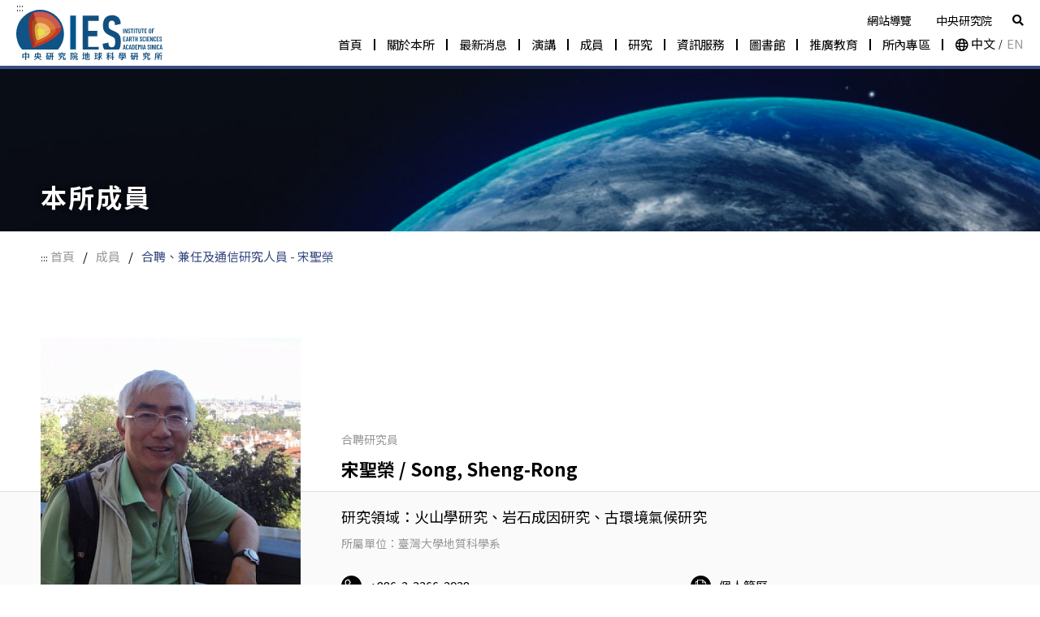

--- FILE ---
content_type: text/html; charset=UTF-8
request_url: https://www.earth.sinica.edu.tw/member/detail/491
body_size: 5773
content:
<!DOCTYPE html>
<html lang="zh-TW">

<head>
    <meta http-equiv="Content-Type" content="text/html;charset=UTF-8" />
    <meta http-equiv="X-UA-Compatible" content="ie=edge" />
    <meta name="viewport" content="width=device-width,initial-scale=1.0, user-scalable=no" />
    <meta name="title" content="宋聖榮 | 中央研究院 地球科學研究所"/>
    <meta name="description" content="地球科學研究所目前有25位研究人員、7位研究技師、13位駐所客座研究學者、30多位博士後研究學者、近100位約聘研究助理、以及10多位行政及電子室人員支援系統人員等。"/>
    <meta name="keywords" content=""/>
    <meta property="og:title" content="宋聖榮 | 中央研究院 地球科學研究所"/>
    <meta property="og:site_name" content="中央研究院 地球科學研究所"/>
    <meta property="og:url" content="https://www.earth.sinica.edu.tw/member/detail/491"/>
    <meta property="og:description" content="地球科學研究所目前有25位研究人員、7位研究技師、13位駐所客座研究學者、30多位博士後研究學者、近100位約聘研究助理、以及10多位行政及電子室人員支援系統人員等。"/>
    <meta property="og:image" content=""/>
    <meta property="og:type" content="website"/>

    <meta name="format-detection" content="telephone=no">
    
            <meta name="zh_TW" content="{}" />
        <meta name="en" content="{}" />
        
    <link rel="canonical" href="https://www.earth.sinica.edu.tw/member/detail/491">

    <title>宋聖榮 | 中央研究院 地球科學研究所</title>

    <link rel="shortcut icon" href="https://www.earth.sinica.edu.tw/favicon.ico" type="image/x-icon" />
    <script src="https://www.earth.sinica.edu.tw/js/jquery-1.11.0.min.js"></script>
    <script src="https://www.earth.sinica.edu.tw/js/jquery.validate.min.js"></script>
    <script src="https://www.earth.sinica.edu.tw/js/additional-methods.min.js"></script>
    <script src="https://www.earth.sinica.edu.tw/js/messages_zh_TW.js"></script>
    <script src="https://www.earth.sinica.edu.tw/js/swiper.min.js"></script>
    <script src="https://www.earth.sinica.edu.tw/js/jquery.mCustomScrollbar.concat.min.js"></script>
    <script src="https://www.earth.sinica.edu.tw/js/common.js"></script>

    <link rel="stylesheet" href="https://www.earth.sinica.edu.tw/js/aos/aos-min.css" />
    <script src="https://www.earth.sinica.edu.tw/js/aos/aos.js"></script>
    
    <link rel="stylesheet" href="https://www.earth.sinica.edu.tw/css/all.min.css" />
    <link rel="stylesheet" href="https://www.earth.sinica.edu.tw/css/hamburgers.min.css" />
    <link rel="stylesheet" href="https://www.earth.sinica.edu.tw/css/swiper.min.css" />
    <link rel="stylesheet" href="https://www.earth.sinica.edu.tw/css/jquery.mCustomScrollbar.min.css" />
    <link rel="stylesheet" href="https://www.earth.sinica.edu.tw/css/photoswipe.css">

    <link rel="stylesheet" href="/css/sty.css">

    <!-- Google tag (gtag.js) -->
    <script async src="https://www.googletagmanager.com/gtag/js?id=G-1Z18CCVPF8"></script>
    <script>
        window.dataLayer = window.dataLayer || [];
        function gtag(){dataLayer.push(arguments);}
        gtag('js', new Date());

        gtag('config', 'G-1Z18CCVPF8');
    </script>
    
    <!-- Setting -->
    
    
    <!-- end Setting -->

      
    

</head>
<body>
    
    <div class="header-wrap">
    <a href="#C" class="jump-to-c">跳至主要內容</a>
    <div class="header-area">
        <div class="header-cont">
            <a href="#U" tabindex="0" title="上方導覽區塊" id="AU" accesskey="U" name="U" class="accesskey-link top-accesskey">:::</a>
            <a class="logo" href="https://www.earth.sinica.edu.tw" title="中央研究地球科學研究所">
                <h1>中央研究地球科學研究所</h1>
                <img src="https://www.earth.sinica.edu.tw/img/logo.svg" alt="中央研究地球科學研究所" />
            </a>
            <div class="nav-area">
                <div class="nav-main">
                    <div class="nav-top">
                        <a href="https://www.earth.sinica.edu.tw/sitemap" title="網站導覽">
                            
                            <span>網站導覽</span>
                        </a>
                        <a href="https://www.sinica.edu.tw/" target="_blank" title="另開新視窗">
                            <span>中央研究院</span>
                        </a>
                        <a href="https://www.earth.sinica.edu.tw/search" class="search-all" title="全站搜尋">
                            <i class="fas fa-search"></i>
                            <span>全站搜尋</span>
                        </a>
                    </div>
                    <div class="nav-bot">
                        <nav id="navItem">
                            <h2 class="ht">
                                <span>中央研究地球科學研究所 導航列</span>
                            </h2>
                            <div class="item" >
                                <a href="https://www.earth.sinica.edu.tw" class="url">首頁</a>
                            </div>
                            <div class="item more" id="navAboutBtn">
                                <a href="https://www.earth.sinica.edu.tw/about/content/1" class="url">關於本所</a>
                                <div class="mb-nav">
                                                                        <a href="https://www.earth.sinica.edu.tw/about/content/1">本所簡介</a>
                                                                        <a href="https://www.earth.sinica.edu.tw/about/content/2">發展沿革</a>
                                                                        <a href="https://www.earth.sinica.edu.tw/about/content/3">主管簡介</a>
                                                                    </div>
                            </div>
                            <div class="sup-nav-area" id="navAboutList">
                                <div class="sup-nav-box sup-nav-box02">
                                                                        <a href="https://www.earth.sinica.edu.tw/about/content/1">本所簡介</a>
                                                                        <a href="https://www.earth.sinica.edu.tw/about/content/2">發展沿革</a>
                                                                        <a href="https://www.earth.sinica.edu.tw/about/content/3">主管簡介</a>
                                                                    </div>
                            </div>
                            
                            <div class="item more" id="navNewsBtn">
                                <a href="https://www.earth.sinica.edu.tw/news?cate=all" class="url">最新消息</a>
                                <div class="mb-nav">
                                    <a href="https://www.earth.sinica.edu.tw/news?cate=all">全部</a>
                                                                        <a href="https://www.earth.sinica.edu.tw/news?cate=3">徵才</a>
                                                                        <a href="https://www.earth.sinica.edu.tw/news?cate=1">公告</a>
                                                                        <a href="https://www.earth.sinica.edu.tw/news?cate=2">榮譽</a>
                                                                    </div>
                            </div>
                            <div class="sup-nav-area" id="navNewsList">
                                <div class="sup-nav-box sup-nav-box03">
                                    <a href="https://www.earth.sinica.edu.tw/news?cate=all">全部</a>
                                                                        <a href="https://www.earth.sinica.edu.tw/news?cate=3">徵才</a>
                                                                        <a href="https://www.earth.sinica.edu.tw/news?cate=1">公告</a>
                                                                        <a href="https://www.earth.sinica.edu.tw/news?cate=2">榮譽</a>
                                                                    </div>
                            </div>

                            <div class="item more" id="navSpeechBtn">
                                <a href="https://www.earth.sinica.edu.tw/speech?cate=all" class="url">演講</a>
                                <div class="mb-nav">
                                    <a href="https://www.earth.sinica.edu.tw/speech?cate=all">全部</a>
                                                                        <a href="https://www.earth.sinica.edu.tw/speech?cate=1">地球所演講</a>
                                                                        <a href="https://www.earth.sinica.edu.tw/speech?cate=2">地化討論會</a>
                                                                        <a href="https://www.earth.sinica.edu.tw/speech?cate=3">地震討論會</a>
                                                                        <a href="https://www.earth.sinica.edu.tw/speech?cate=4">地物討論會</a>
                                                                    </div>
                            </div>
                            <div class="sup-nav-area" id="navSpeechList">
                                <div class="sup-nav-box sup-nav-box04">
                                    <a href="https://www.earth.sinica.edu.tw/speech?cate=all">全部</a>
                                                                        <a href="https://www.earth.sinica.edu.tw/speech?cate=1">地球所演講</a>
                                                                        <a href="https://www.earth.sinica.edu.tw/speech?cate=2">地化討論會</a>
                                                                        <a href="https://www.earth.sinica.edu.tw/speech?cate=3">地震討論會</a>
                                                                        <a href="https://www.earth.sinica.edu.tw/speech?cate=4">地物討論會</a>
                                                                    </div>
                            </div>

                            <div class="item more" id="navMemberBtn">
                                <a href="https://www.earth.sinica.edu.tw/member/list/1" class="url">成員</a>
                                <div class="mb-nav">
                                                                                                                    <a href="https://www.earth.sinica.edu.tw/member/list/1" id="navMbMemBtn1">研究人員</a>
                                                                                                                                                            <a href="https://www.earth.sinica.edu.tw/member/list/2" id="navMbMemBtn2">研究技術人員</a>
                                                                                                                                                            <a href="https://www.earth.sinica.edu.tw/member/list/8" id="navMbMemBtn8">博士後研究</a>
                                                                                                                                                                                                                                    
                                                                                                                                                                                                                                                                                                                                                        <a href="https://www.earth.sinica.edu.tw/member/office/list/5" id="navMbMemBtn5">行政人員</a>
                                                                                                                                                            <a href="https://www.earth.sinica.edu.tw/member/office/list/3" id="navMbMemBtn3">研究助理</a>
                                                                                                            </div>
                            </div>
                            <div class="sup-nav-area" id="navMemberList">
                                <div class="sup-nav-box sup-nav-box05">
                                                                                                                    <a href="https://www.earth.sinica.edu.tw/member/list/1" id="navMemBtn1">研究人員</a>
                                                                                                                                                            <a href="https://www.earth.sinica.edu.tw/member/list/2" id="navMemBtn2">研究技術人員</a>
                                                                                                                                                            <a href="https://www.earth.sinica.edu.tw/member/list/8" id="navMemBtn8">博士後研究</a>
                                                                                                                                                                                                                                    
                                                                                                                                                                                                                                                                                                                                                        <a href="https://www.earth.sinica.edu.tw/member/office/list/5" id="navMemBtn5">行政人員</a>
                                                                                                                                                            <a href="https://www.earth.sinica.edu.tw/member/office/list/3" id="navMemBtn3">研究助理</a>
                                                                                                            </div>
                            </div>

                            <div class="item more" id="navStudyBtn">
                                <a href="https://www.earth.sinica.edu.tw/research/fields/1" class="url">研究</a>
                                <div class="mb-nav">
                                                                                                                    <a href="https://www.earth.sinica.edu.tw/research/fields/1">研究領域</a>
                                                                                                                                                            <a href="https://www.earth.sinica.edu.tw/research/content/9">研究計畫</a>
                                                                                                                                                            <a href="https://www.earth.sinica.edu.tw/research/publications">學術出版</a>
                                                                                                                                                            <a href="https://www.earth.sinica.edu.tw/research/content/4">TIGP學程</a>
                                                                                                                                                            <a href="https://www.earth.sinica.edu.tw/research/content/6">觀測網 / 設備</a>
                                                                                                                                                            <a href="https://www.earth.sinica.edu.tw/research/content/11">研究中心</a>
                                                                                                            </div>
                            </div>
                            <div class="sup-nav-area" id="navStudyList">
                                <div class="sup-nav-box sup-nav-box06">
                                                                                                                    <a href="https://www.earth.sinica.edu.tw/research/fields/1">研究領域</a>
                                                                                                                                                            <a href="https://www.earth.sinica.edu.tw/research/content/9">研究計畫</a>
                                                                                                                                                            <a href="https://www.earth.sinica.edu.tw/research/publications">學術出版</a>
                                                                                                                                                            <a href="https://www.earth.sinica.edu.tw/research/content/4">TIGP學程</a>
                                                                                                                                                            <a href="https://www.earth.sinica.edu.tw/research/content/6">觀測網 / 設備</a>
                                                                                                                                                            <a href="https://www.earth.sinica.edu.tw/research/content/11">研究中心</a>
                                                                                                            </div>
                            </div>

                            <div class="item more" id="navInfoBtn">
                                <a href="https://www.earth.sinica.edu.tw/information/service/1" class="url">資訊服務</a>
                                <div class="mb-nav">
                                                                        <a href="https://www.earth.sinica.edu.tw/information/service/1" id="navMbInfoBtn1">資料服務</a>
                                                                        <a href="https://www.earth.sinica.edu.tw/information/service/2" id="navMbInfoBtn2">儀器服務</a>
                                                                        <a href="https://www.earth.sinica.edu.tw/information/service/3" id="navMbInfoBtn3">即時系統</a>
                                                                    </div>
                            </div>
                            <div class="sup-nav-area" id="navInfoList">
                                <div class="sup-nav-box sup-nav-box07">
                                                                        <a href="https://www.earth.sinica.edu.tw/information/service/1" id="navInfoBtn1">資料服務</a>
                                                                        <a href="https://www.earth.sinica.edu.tw/information/service/2" id="navInfoBtn2">儀器服務</a>
                                                                        <a href="https://www.earth.sinica.edu.tw/information/service/3" id="navInfoBtn3">即時系統</a>
                                                                    </div>
                            </div>

                            <div class="item more" id="navLibraryBtn">
                                <a href="https://library.earth.sinica.edu.tw/" class="url" target="_blank" title="另開新視窗">圖書館</a>
                                <div class="mb-nav">
                                                                        <a href="https://library.earth.sinica.edu.tw/"  target="_blank" title="另開新視窗">地球所圖書館</a>
                                                                        <a href="https://aslib.sinica.edu.tw/"  target="_blank" title="另開新視窗">中研院圖書館</a>
                                                                    </div>
                            </div>
                            <div class="sup-nav-area" id="navLibraryList">
                                <div class="sup-nav-box sup-nav-box08">
                                                                        <a href="https://library.earth.sinica.edu.tw/"  target="_blank" title="另開新視窗">地球所圖書館</a>
                                                                        <a href="https://aslib.sinica.edu.tw/"  target="_blank" title="另開新視窗">中研院圖書館</a>
                                                                    </div>
                            </div>

                            <div class="item more" id="navPromoteBtn">
                                <a href="https://www.earth.sinica.edu.tw/education/coveragelist/1" class="url">推廣教育</a>
                                <div class="mb-nav">
                                                                                                                    <a href="https://www.earth.sinica.edu.tw/education/earthcornerlist">地球部落</a>
                                                                                                                                                            <a href="https://www.earth.sinica.edu.tw/education/coveragelist/1">專題報導</a>
                                                                                                                                                            <a href="https://www.earth.sinica.edu.tw/education/content/3">大學生研習計畫</a>
                                                                                                            </div>
                            </div>
                            <div class="sup-nav-area" id="navPromoteList">
                                <div class="sup-nav-box sup-nav-box09">
                                                                                                                    <a href="https://www.earth.sinica.edu.tw/education/earthcornerlist">地球部落</a>
                                                                                                                                                            <a href="https://www.earth.sinica.edu.tw/education/coveragelist/1">專題報導</a>
                                                                                                                                                            <a href="https://www.earth.sinica.edu.tw/education/content/3">大學生研習計畫</a>
                                                                                                            </div>
                            </div>

                            <div class="item more" id="navInnerBtn">
                                <a href="https://www.earth.sinica.edu.tw/internal/calendar" class="url" title="所內專區">所內專區</a>
                                <div class="mb-nav">
                                    <a href="http://gmail.earth.sinica.edu.tw/" target="_blank" title="IES Gmail">IES Gmail</a>
                                    <!-- <a href="https://webmail.earth.sinica.edu.tw/cgi-bin/login?index=1" target="_blank" title="另開新視窗">電子信箱</a> -->
                                    <a href="https://www.earth.sinica.edu.tw/internal/calendar" title="IES行事曆">IES行事曆</a>
                                    <a href="https://www.earth.sinica.edu.tw/activity" title="IES活動紀錄">IES活動紀錄</a>
                                    <a href="https://www.earth.sinica.edu.tw/internal/security" title="資安專區">資安專區</a>
                                    <a href="https://www.earth.sinica.edu.tw/storage/ies-new-employees-guide-20240221-1710398196ddoQH.pdf?1710398279961" target="_blank" title="另開新視窗">新進人員指引</a>
                                    <a href="https://www.earth.sinica.edu.tw/storage/ies-30thsp-1684221725MtrUD.pdf" target="_blank" title="另開新視窗">三十週年專刊</a>
                                    <!-- <a href="https://www.earth.sinica.edu.tw/img/IES_small.jpg" target="_blank" title="另開新視窗">Logo(小)</a> -->
                                    <a href="https://www.earth.sinica.edu.tw/img/IES_original.jpg" target="_blank" title="另開新視窗">Logo</a>
                                    <!-- <a href="https://www.earth.sinica.edu.tw/related/link" title="相關連結">相關連結</a> -->
                                </div>
                            </div>
                            <div class="sup-nav-area" id="navInnerList">
                                <div class="sup-nav-box sup-nav-box10">
                                    <a href="http://gmail.earth.sinica.edu.tw/" target="_blank" title="IES Gmail">IES Gmail</a>
                                    <!-- <a href="https://webmail.earth.sinica.edu.tw/cgi-bin/login?index=1" target="_blank" title="另開新視窗">電子信箱</a> -->
                                    <a href="https://www.earth.sinica.edu.tw/internal/calendar" title="IES行事曆">IES行事曆</a>
                                    <a href="https://www.earth.sinica.edu.tw/activity" title="IES活動紀錄">IES活動紀錄</a>
                                    <a href="https://www.earth.sinica.edu.tw/internal/security" title="資安專區">資安專區</a>
                                    <a href="https://www.earth.sinica.edu.tw/storage/ies-new-employees-guide-20240221-1710398196ddoQH.pdf?1710398279961" target="_blank" title="另開新視窗">新進人員指引</a>
                                    <a href="https://www.earth.sinica.edu.tw/storage/ies-30thsp-1684221725MtrUD.pdf" target="_blank" title="另開新視窗">三十週年專刊</a>
                                    <!-- <a href="https://www.earth.sinica.edu.tw/img/IES_small.jpg" target="_blank" title="另開新視窗">Logo(小)</a> -->
                                    <a href="https://www.earth.sinica.edu.tw/img/IES_original.jpg" target="_blank" title="另開新視窗">Logo</a>
                                    <!-- <a href="https://www.earth.sinica.edu.tw/related/link" title="相關連結">相關連結</a> -->
                                </div>
                            </div>
                        </nav>
                        <div class="lang-box">
                            <div class="icon">
                                <i class="fal fa-globe"></i>
                            </div>
                            <a class="act" href="###">中文</a>
                            <span>/</span>
                            <a href="https://www.earth.sinica.edu.tw/en/member/detail/491">EN</a>
                        </div>
                    </div>
                </div>
                <button class="hamburger hamburger--squeeze" type="button" name="hamBtn" id="hamBtn" checked="" value="navigation bar" aria-label="click">
                    <span class="hamburger-box">
                        <span class="hamburger-inner"></span>
                    </span>
                </button>
            </div>
        </div>
        
        <!-- <div class="sup-nav-area" id="navNewsList">
            <div class="sup-nav-box sup-nav-box03">
                <a href="https://www.earth.sinica.edu.tw/news?cate=all">全部</a>
                                <a href="https://www.earth.sinica.edu.tw/news?cate=3">徵才</a>
                                <a href="https://www.earth.sinica.edu.tw/news?cate=1">公告</a>
                                <a href="https://www.earth.sinica.edu.tw/news?cate=2">榮譽</a>
                            </div>
        </div> -->
        <!-- <div class="sup-nav-area" id="navSpeechList">
            <div class="sup-nav-box sup-nav-box04">
                <a href="https://www.earth.sinica.edu.tw/speech?cate=all">全部</a>
                                <a href="https://www.earth.sinica.edu.tw/speech?cate=1">地球所演講</a>
                                <a href="https://www.earth.sinica.edu.tw/speech?cate=2">地化討論會</a>
                                <a href="https://www.earth.sinica.edu.tw/speech?cate=3">地震討論會</a>
                                <a href="https://www.earth.sinica.edu.tw/speech?cate=4">地物討論會</a>
                            </div>
        </div> -->
        <!-- <div class="sup-nav-area" id="navMemberList">
            <div class="sup-nav-box sup-nav-box05">
                                                        <a href="https://www.earth.sinica.edu.tw/member/list/1" id="navMemBtn1">研究人員</a>
                                                                            <a href="https://www.earth.sinica.edu.tw/member/list/2" id="navMemBtn2">研究技術人員</a>
                                                                            <a href="https://www.earth.sinica.edu.tw/member/list/8" id="navMemBtn8">博士後研究</a>
                                                                                                            
                                                                                                                                                                    <a href="https://www.earth.sinica.edu.tw/member/office/list/5" id="navMemBtn5">行政人員</a>
                                                                            <a href="https://www.earth.sinica.edu.tw/member/office/list/3" id="navMemBtn3">研究助理</a>
                                                </div>
        </div> -->
        <!-- <div class="sup-nav-area" id="navStudyList">
            <div class="sup-nav-box sup-nav-box06">
                                                        <a href="https://www.earth.sinica.edu.tw/research/fields/1">研究領域</a>
                                                                            <a href="https://www.earth.sinica.edu.tw/research/content/9">研究計畫</a>
                                                                            <a href="https://www.earth.sinica.edu.tw/research/publications">學術出版</a>
                                                                            <a href="https://www.earth.sinica.edu.tw/research/content/4">TIGP學程</a>
                                                                            <a href="https://www.earth.sinica.edu.tw/research/content/6">觀測網 / 設備</a>
                                                                            <a href="https://www.earth.sinica.edu.tw/research/content/11">研究中心</a>
                                                </div>
        </div> -->
        <!-- <div class="sup-nav-area" id="navInfoList">
            <div class="sup-nav-box sup-nav-box07">
                                <a href="https://www.earth.sinica.edu.tw/information/service/1" id="navInfoBtn1">資料服務</a>
                                <a href="https://www.earth.sinica.edu.tw/information/service/2" id="navInfoBtn2">儀器服務</a>
                                <a href="https://www.earth.sinica.edu.tw/information/service/3" id="navInfoBtn3">即時系統</a>
                            </div>
        </div> -->
        <!-- <div class="sup-nav-area" id="navLibraryList">
            <div class="sup-nav-box sup-nav-box08">
                                <a href="https://library.earth.sinica.edu.tw/"  target="_blank">地球所圖書館</a>
                                <a href="https://aslib.sinica.edu.tw/"  target="_blank">中研院圖書館</a>
                            </div>
        </div> -->
        <!-- <div class="sup-nav-area" id="navPromoteList">
            <div class="sup-nav-box sup-nav-box09">
                                                        <a href="https://www.earth.sinica.edu.tw/education/earthcornerlist">地球部落</a>
                                                                            <a href="https://www.earth.sinica.edu.tw/education/coveragelist/1">專題報導</a>
                                                                            <a href="https://www.earth.sinica.edu.tw/education/content/3">大學生研習計畫</a>
                                                </div>
        </div> -->
        <!-- <div class="sup-nav-area" id="navInnerList">
            <div class="sup-nav-box sup-nav-box10">
                <a href="https://webmail.earth.sinica.edu.tw/cgi-bin/login?index=1" target="_blank">電子信箱</a>
                <a href="https://www.earth.sinica.edu.tw/internal/calendar">IES行事曆</a>
                <a href="https://www.earth.sinica.edu.tw/activity">IES活動紀錄</a>
                <a href="https://www.earth.sinica.edu.tw/internal/security">資安專區</a>
                <a href="https://drive.google.com/file/d/1KE89Nn3DZwFcLnf81z3jtGcWCF7XwGaX/view?usp=share_link" target="_blank">三十週年專刊</a>
                <a href="https://www.earth.sinica.edu.tw/img/IES_small.jpg" target="_blank">Logo(小)</a>
                <a href="https://www.earth.sinica.edu.tw/img/IES_original.jpg" target="_blank">Logo(大)</a>
                <a href="https://www.earth.sinica.edu.tw/related/link">相關連結</a>
            </div>
        </div> -->
    </div>
</div>
    <div>
    <noscript>
        <div class="no-js-mesg">
            <div class="no-js-wrap">
                <p>
                    您的瀏覽器不支援JavaScript功能，若網頁功能無法正常使用時，請開啟瀏覽器JavaScript狀態。
                </p>
            </div>
        </div>
    </noscript>
</div>    
    <div class="page-tit-wrap page-mem">
    <div class="main-wrap">
        <div class="page-cont">
            <h2>本所成員</h2>
        </div>
    </div>
</div>
<div class="main-wrap page-main-wrap page-top-w">
    <div class="page-cont">
        <div class="bread-box">
            <a href="#C" title="中央內容區塊，為本頁主要內容區" id="AC" accesskey="C" name="C" class="accesskey-link">::: </a>
            <a href="https://www.earth.sinica.edu.tw">首頁</a><span>/</span><a
                href="https://www.earth.sinica.edu.tw/member/list/10">成員</a><span>/</span><span class="act">合聘、兼任及通信研究人員 - 宋聖榮</span></div>
        <div class="member-cont-wrap">
            <div class="member-cont-img-box">
                <div class="member-cont-img"><img src="https://www.earth.sinica.edu.tw/storage/member/474-e4862c0d5adf242d121fec3fcf39795d-16735105755ZUe9.jpg" alt="宋聖榮 / Song, Sheng-Rong" /></div>
                <div class="member-cont-img-txt-box">
                    <div class="member-cont-img-txt" id="memberImgTxt">
                        <div class="office">合聘研究員</div>
                        <div class="name">宋聖榮 / Song, Sheng-Rong</div>
                    </div>
                    <div class="back-box"><a class="back-btn" href="https://www.earth.sinica.edu.tw/member/list/10"><i
                                class="far fa-angle-left"></i>
                            <div class="dot"></div><span>返回列表</span>
                        </a></div>
                </div>
            </div>
            <div class="member-main-cont">
                <div class="member-main-info-cont">
                    <div class="member-cont-img"><img src="https://www.earth.sinica.edu.tw/storage/member/474-e4862c0d5adf242d121fec3fcf39795d-16735105755ZUe9.jpg" alt="宋聖榮 / Song, Sheng-Rong" /></div>
                    <div class="member-main-name-area">
                        <div class="member-main-name-box">
                            <div class="office">合聘研究員</div>
                            <div class="name">宋聖榮 / Song, Sheng-Rong</div>
                                                        <div class="cont">研究領域：火山學研究、岩石成因研究、古環境氣候研究</div>
                                                        <div class="office-more">
                                                                                                                                                                <span>所屬單位：臺灣大學地質科學系</span>                                                            </div>
                        </div>
                        <div class="member-main-info">
                                                        <div class="item">
                                <div class="icon"><img src="https://www.earth.sinica.edu.tw/img/icon_phone.svg" alt="" /></div>
                                <div class="txt">+886-2-3366-2938</div>
                            </div>
                                                                                    <div class="item">
                                <div class="icon"><img src="https://www.earth.sinica.edu.tw/img/icon_profile.svg" alt="" /></div>
                                <div class="txt"><a href="http://web.gl.ntu.edu.tw/index.php/about-the-department/teacher/professors/item/56-professor-sheng-rong-song" target="_blank" title="另開新視窗">個人簡歷</a></div>
                            </div>
                                                                                    <div class="item">
                                <div class="icon"><img src="https://www.earth.sinica.edu.tw/img/icon_mail.svg" alt="" /></div>
                                <div class="txt">srsong@ntu.edu.tw</div>
                            </div>
                                                                                                                                        </div>
                    </div>
                </div>
                                
                
                            </div>
        </div>
    </div>
</div>
    
    <div class="main-wrap footer-wrap">

    <div class="gotop" id="goTop" role="button">
        <img src="https://www.earth.sinica.edu.tw/img/gotop.svg" alt="Go Top" />
    </div>
    <footer>
        <div class="footer-link-area">
            <div class="accesskey-w">
                <a href="#Z" title="下方功能區塊，表尾、常用選單、快速連結等功能" id="AZ" accesskey="Z" name="Z" class="accesskey-link">:::</a>
            </div>
            <div class="footer-box">
                <div class="tit">關於本所</div>
                <ul class="list">
                                        <li><a href="https://www.earth.sinica.edu.tw/about/content/1">本所簡介</a></li>
                                        <li><a href="https://www.earth.sinica.edu.tw/about/content/2">發展沿革</a></li>
                                        <li><a href="https://www.earth.sinica.edu.tw/about/content/3">主管簡介</a></li>
                                    </ul>
            </div>
            <div class="footer-box">
                <div class="tit">最新消息</div>
                <ul class="list">
                    <li><a href="https://www.earth.sinica.edu.tw/speech?cate=all">全部</a></li>
                                        <li><a href="https://www.earth.sinica.edu.tw/news?cate=3">徵才</a></li>
                                        <li><a href="https://www.earth.sinica.edu.tw/news?cate=1">公告</a></li>
                                        <li><a href="https://www.earth.sinica.edu.tw/news?cate=2">榮譽</a></li>
                                    </ul>
            </div>
            <div class="footer-box">
                <div class="tit">演講</div>
                <ul class="list">
                    <li><a href="https://www.earth.sinica.edu.tw/speech?cate=all">全部</a></li>
                                        <li><a href="https://www.earth.sinica.edu.tw/speech?cate=1">地球所演講</a></li>
                                        <li><a href="https://www.earth.sinica.edu.tw/speech?cate=2">地化討論會</a></li>
                                        <li><a href="https://www.earth.sinica.edu.tw/speech?cate=3">地震討論會</a></li>
                                        <li><a href="https://www.earth.sinica.edu.tw/speech?cate=4">地物討論會</a></li>
                                    </ul>
            </div>
            <div class="footer-box">
                <div class="tit">成員</div>
                <ul class="list">
                                                                    <li><a href="https://www.earth.sinica.edu.tw/member/list/1" id="footerMemBtn1">研究人員</a></li>
                                                                                            <li><a href="https://www.earth.sinica.edu.tw/member/list/2" id="footerMemBtn2">研究技術人員</a></li>
                                                                                            <li><a href="https://www.earth.sinica.edu.tw/member/list/8" id="footerMemBtn8">博士後研究</a></li>
                                                                                                                                    
                                                                                                                                                                                                        <li><a href="https://www.earth.sinica.edu.tw/member/office/list/5" id="footerMemBtn5">行政人員</a></li>
                                                                                            <li><a href="https://www.earth.sinica.edu.tw/member/office/list/3" id="footerMemBtn3">研究助理</a></li>
                                                            </ul>
            </div>
            <div class="footer-box">
                <div class="tit">研究</div>
                <ul class="list">
                                                                    <li><a href="https://www.earth.sinica.edu.tw/research/fields/1">研究領域</a></li>
                                                                                            <li><a href="https://www.earth.sinica.edu.tw/research/content/9">研究計畫</a></li>
                                                                                            <li><a href="https://www.earth.sinica.edu.tw/research/publications">學術出版</a></li>
                                                                                            <li><a href="https://www.earth.sinica.edu.tw/research/content/4">TIGP學程</a></li>
                                                                                            <li><a href="https://www.earth.sinica.edu.tw/research/content/6">觀測網 / 設備</a></li>
                                                                                            <li><a href="https://www.earth.sinica.edu.tw/research/content/11">研究中心</a></li>
                                                            </ul>
            </div>
            <div class="footer-box">
                <div class="tit">資料服務</div>
                <ul class="list">
                                        <li><a href="https://www.earth.sinica.edu.tw/information/service/1" id="footerInfoBtn1">資料服務</a></li>
                                        <li><a href="https://www.earth.sinica.edu.tw/information/service/2" id="footerInfoBtn2">儀器服務</a></li>
                                        <li><a href="https://www.earth.sinica.edu.tw/information/service/3" id="footerInfoBtn3">即時系統</a></li>
                                    </ul>
            </div>
            <div class="footer-box">
                <div class="tit">圖書館</div>
                <ul class="list">
                                        <li><a href="https://library.earth.sinica.edu.tw/"  target="_blank" title="另開新視窗">地球所圖書館</a></li>
                                        <li><a href="https://aslib.sinica.edu.tw/"  target="_blank" title="另開新視窗">中研院圖書館</a></li>
                                    </ul>
            </div>
            <div class="footer-box">
                <div class="tit">推廣教育</div>
                <ul class="list">
                                                                    <li><a href="https://www.earth.sinica.edu.tw/education/earthcornerlist">地球部落</a></li>
                                                                                            <li><a href="https://www.earth.sinica.edu.tw/education/coveragelist/1">專題報導</a></li>
                                                                                            <li><a href="https://www.earth.sinica.edu.tw/education/content/3">大學生研習計畫</a></li>
                                                            </ul>
            </div>
            <div class="footer-box">
                <div class="tit">所內專區</div>
                <ul class="list">
                    <li><a href="http://gmail.earth.sinica.edu.tw/" target="_blank" title="IES Gmail">IES Gmail</a></li>
                    <!-- <li><a href="https://webmail.earth.sinica.edu.tw/cgi-bin/login?index=1" target="_blank" title="另開新視窗">電子信箱</a></li> -->
                    <li><a href="https://www.earth.sinica.edu.tw/internal/calendar" >IES行事曆</a></li>
                    <li><a href="https://www.earth.sinica.edu.tw/activity">IES活動紀錄</a></li>
                    <li><a href="https://www.earth.sinica.edu.tw/internal/security">資安專區</a></li>
                    <li><a href="https://www.earth.sinica.edu.tw/storage/ies-new-employees-guide-20240221-1710398196ddoQH.pdf?1710398279961" target="_blank" title="新進人員指引">新進人員指引</a></li>
                    <li><a href="https://www.earth.sinica.edu.tw/storage/ies-30thsp-1684221725MtrUD.pdf" target="_blank" title="另開新視窗">三十週年專刊</a></li>
                    <!-- <li><a href="https://www.earth.sinica.edu.tw/img/IES_small.jpg" target="_blank" title="另開新視窗">Logo(小)</a></li> -->
                    <li><a href="https://www.earth.sinica.edu.tw/img/IES_original.jpg" target="_blank" title="另開新視窗">Logo</a></li>
                    <!-- <li><a href="https://www.earth.sinica.edu.tw/related/link">相關連結</a></li> -->
                </ul>
            </div>
        </div>
        <div class="footer-info-area">
            <div class="footer-info-box">
                <div class="tit">Contact</div>
                <ul class="list">
                    <li>chyen@earth.sinica.edu.tw</li>
                    <li>Tel:+886-2-2783-9910ext.1330</li>
                    <li>11529 台北市南港區研究院路二段128號</li>
                </ul>
                <div class="local-box">
                    <div class="icon">
                        <img src="https://www.earth.sinica.edu.tw/img/icon_f_location.svg" alt="" />
                    </div>
                    <a href="https://www.earth.sinica.edu.tw/location">本院位置及交通資訊</a>
                </div>
                <div class="href-txt">
                    <a href="https://www.earth.sinica.edu.tw/personal-info">保有個人資料檔案公開項目彙整表</a>
                </div>
                <a href="https://accessibility.moda.gov.tw/Applications/Detail?category=20230330233019" title="無障礙網站" class="sr-logo" target="_blank">
                    <img src="https://www.earth.sinica.edu.tw/img/sr_aa.webp" border="0" width="196" height="70" alt="通過AA無障礙網頁檢測" />
                </a>
            </div>
            <div class="footer-info-logo">
                <a href="https://accessibility.moda.gov.tw/Applications/Detail?category=20230330233019" title="無障礙網站" class="m-sr-logo" target="_blank">
                    <img src="https://www.earth.sinica.edu.tw/img/sr_aa.webp" border="0" width="196" height="70" alt="通過AA無障礙網頁檢測" />
                </a>
                <a class="logo" href="https://www.sinica.edu.tw/ch" target="_blank" title="另開新視窗">
                    <img src="https://www.earth.sinica.edu.tw/img/logo_aca.png" alt="中央研究院"/>
                </a>
                <div class="logo">
                    <img src="https://www.earth.sinica.edu.tw/img/logo_footer.svg" alt="中央研究院地球科學研究所" />
                </div>
            </div>
        </div>
        <div class="copyright">© 2025 中央研究院 地球科學研究所 All Rights Reserved.</div>
    </footer>
</div>
</body>

<!-- Setting -->


<!-- end Setting -->

    
    <script>
        $(document).ready(function () {
            // var hasOff=$('#moreCont').hasClass('off');
            // if(hasOff){
            //     $('#moreCont').hide();
            //     $('#moreContBtn').find('i').removeClass('fa-minus');
            //     $('#moreContBtn').find('i').addClass('fa-plus');
            // }
            $('#moreContBtn').on('click', function () {
                var $hideCont = $('#moreCont');
                // var isHide = $hideCont.hasClass('more-hide');
                var idShow=$hideCont.is(':visible');
                if (idShow) {
                    $(this).find('i').removeClass('fa-minus');
                    $(this).find('i').addClass('fa-plus');
                    $hideCont.slideUp();
                    // $(this).find('i').removeClass('fa-plus');
                    // $(this).find('i').addClass('fa-minus');
                    // $hideCont.removeClass('more-hide');
                } else {
                    $(this).find('i').removeClass('fa-plus');
                    $(this).find('i').addClass('fa-minus');
                    $hideCont.slideDown();
                    // $(this).find('i').removeClass('fa-minus');
                    // $(this).find('i').addClass('fa-plus');
                    // $hideCont.addClass('more-hide');
                }
            });
        });
    
        $(window).scroll(function () {
            var windowScrollNum = $(window).scrollTop();
            var memberContH = $('#memberMainCont').offset().top;
            //- var navH=$('.header-wrap').outerHeight();
            //- var navHMar = navH + 20;
            windowScrollNum > memberContH ? $('#memberImgTxt').fadeIn() : $('#memberImgTxt').fadeOut();
        });
    </script>

</html>


--- FILE ---
content_type: text/css
request_url: https://www.earth.sinica.edu.tw/css/sty.css
body_size: 17341
content:
@import url(https://fonts.googleapis.com/css2?family=Noto+Sans+TC:wght@100;300;400;500;700;900&display=swap);
@charset "UTF-8";
html, body {
  height: auto;
}

body, div, dl, dt, dd, ul, ol, li, h1, h2, h3, h4, h5, h6, pre, form, fieldset, input, textarea, p, blockquote, th, td {
  margin: 0;
  padding: 0;
}

table {
  border-collapse: collapse;
  border-spacing: 0;
}

fieldset, img {
  border: 0;
  display: block;
}

address, caption, cite, code, dfn, em, strong, th, var {
  font-style: normal;
  font-weight: normal;
}

ol, ul {
  list-style: none;
  list-style-type: none;
}

caption, th {
  text-align: left;
}

h1, h2, h3, h4, h5, h6 {
  font-size: 100%;
  font-weight: normal;
}

q:before, q:after {
  content: "";
}

abbr, acronym {
  border: 0;
}

a {
  cursor: pointer;
  transition: 0.2s;
}

a:link, a:visited, a:hover, a:active {
  text-decoration: none;
}

input {
  border: none;
  border-radius: 0;
  -webkit-appearance: none;
}

input, textarea, select {
  appearance: none;
  -moz-appearance: none;
  -webkit-appearance: none;
  -o-appearance: none;
  -ms-appearance: none;
  border: none;
  border-radius: 0;
}

select::-ms-expand {
  display: none;
}

img {
  transform: translateZ(1px);
  z-index: 1;
}

*:focus-visible {
  outline: 2px dotted #2f9cf5;
}

*:focus:not(:focus-visible), *::before:focus:not(:focus-visible),
*::after:focus:not(:focus-visible) {
  outline: none;
}

@font-face {
  font-family: "PFDin-font";
  src: url(/webfonts/PFDinTextCondPro-Regular.ttf);
}
@font-face {
  font-family: "PFDin-font-bold";
  src: url(/webfonts/PFDinTextCondPro-Bold.ttf);
}
.clearfix:after {
  content: ".";
  display: block;
  clear: both;
  visibility: hidden;
  line-height: 0;
  height: 0;
}

html[xmlns] .clearfix {
  display: block;
}

* html .clearfix {
  height: 1%;
}

body {
  font-family: -apple-system, "Noto Sans TC", "微軟正黑體", Arial, Helvetica, sans-serif, "STHeiti Light", "儷黑 Pro", "LiHei Pro", "新細明體";
  font-size: 1em;
  color: #000;
}

div {
  box-sizing: border-box;
}

input, textarea, select {
  font-family: -apple-system, "Noto Sans TC", "微軟正黑體", Arial, Helvetica, sans-serif, "STHeiti Light", "儷黑 Pro", "LiHei Pro", "新細明體";
  color: #000;
}

input::-webkit-outer-spin-button, input::-webkit-inner-spin-button {
  -webkit-appearance: none;
          appearance: none;
}

input[type=number] {
  -moz-appearance: textfield;
}

.input-box-area {
  width: 100%;
  margin: 0 0 5px;
  text-align: left;
}
.input-box-area label {
  font-size: 86%;
  color: #f9b601;
  margin: 0 0 5px;
  display: inline-block;
}
.input-box-area p {
  color: #fff;
  line-height: 40px;
  display: block;
}

.input-box {
  position: relative;
}
.input-box label.error {
  color: #fff;
  padding: 3px 5px;
  border-radius: 3px;
  margin: 0;
  background: #e53b57;
  position: absolute;
  top: 50%;
  right: 3px;
  z-index: 2;
  transform: translateY(-50%);
}

.input-sty {
  font-size: 100%;
  color: #f9b601;
  width: 100%;
  line-height: 32px;
  padding: 0 10px;
  border: 1px solid #f9b601;
  background: #fff;
  box-sizing: border-box;
}
.input-sty::-moz-placeholder {
  color: rgba(249, 182, 1, 0.8);
}
.input-sty::placeholder {
  color: rgba(249, 182, 1, 0.8);
}

.label-item-wrap {
  display: flex;
  flex-wrap: wrap;
  justify-content: flex-start;
  align-items: center;
}
.label-item-wrap label.error {
  color: #fff;
  padding: 3px 5px;
  border-radius: 3px;
  margin: 0 0 0 10px;
  background: #e53b57;
}

.input-tit {
  font-size: 86%;
  color: #f9b601;
  margin: 0 0 5px;
  display: inline-block;
}

.label-item {
  cursor: pointer;
  padding: 5px;
  margin: 0 5px;
  display: flex;
  flex-wrap: wrap;
  justify-content: flex-start;
  align-items: center;
}
.label-item span {
  font-size: 86%;
  margin: 0 0 0 5px;
}

.radio-box {
  width: 14px;
  height: 14px;
  padding: 2px 0 0 2px;
  border: 1px solid #009aff;
  border-radius: 50%;
  position: relative;
  box-sizing: border-box;
  display: inline-block;
  vertical-align: middle;
}

input[type=radio]:checked + .radio-box::after {
  content: "";
  width: 8px;
  height: 8px;
  border-radius: 50%;
  background: #009aff;
  display: block;
}

input[type=radio] {
  opacity: 0;
}

.check-box {
  width: 13px;
  height: 13px;
  border: 2px solid #009aff;
  border-radius: 2px;
  cursor: pointer;
  display: inline-block;
  vertical-align: middle;
}

input[type=checkbox]:checked + .check-box::after {
  content: "\f00c";
  font-size: 0.937em;
  color: #009aff;
  transform: translateY(-1px);
  display: block;
}

.input-sel {
  font-size: 100%;
  color: #f9b601;
  width: 100%;
  line-height: 32px;
  padding: 0 10px;
  border: 1px solid #f9b601;
  background: #fff;
  box-sizing: border-box;
}

.switch {
  position: relative;
  display: inline-block;
  vertical-align: middle;
  width: 65px;
  height: 30px;
}
.switch input {
  opacity: 0;
  width: 0;
  height: 0;
}
.switch input:checked + .slider {
  background: #329a04;
}
.switch input:checked + .slider:after {
  content: "on";
  right: 35px;
}
.switch input:focus + .slider {
  box-shadow: 0 0 5px #111111;
}
.switch input:checked + .slider:before {
  transform: translateX(35px);
}

.slider {
  position: absolute;
  cursor: pointer;
  top: 0;
  left: 0;
  right: 0;
  bottom: 0;
  background-color: #999999;
  transition: 0.4s;
  -webkit-transition: 0.4s;
  border-radius: 50px;
  padding: 3px;
}
.slider:before {
  position: absolute;
  content: "";
  height: 24px;
  width: 24px;
  background: #ffffff;
  transition: 0.4s;
  -webkit-transition: 0.4s;
  border-radius: 30px;
  left: 3px;
  bottom: 3px;
}
.slider:after {
  position: absolute;
  content: "off";
  color: #ffffff;
  line-height: 25px;
  padding: 0 0 0 5px;
  right: 15px;
}

input:-webkit-autofill, input:-webkit-autofill:hover, input:-webkit-autofill:focus, input:-webkit-autofill:active {
  -webkit-box-shadow: 0 0 0px 1000px rgb(51, 51, 51) inset;
  -webkit-transition: background-color 5000s ease-in-out 0s;
  transition: background-color 5000s ease-in-out 0s;
  -webkit-text-fill-color: #fff;
}

.pasw {
  -webkit-text-security: disc;
}

.btn-area {
  text-align: center;
  margin: 15px 0 0;
}

.btn {
  font-size: 125%;
  color: #fff;
  font-weight: 500;
  width: 100px;
  padding: 5px 10px;
  background: #f9b601;
  display: inline-block;
  vertical-align: middle;
  cursor: pointer;
  transition: 0.2s;
}
.btn:hover {
  opacity: 0.9;
}

.submit-btn {
  position: relative;
}
.submit-btn input {
  width: 100%;
  position: absolute;
  top: 0;
  right: 0;
  bottom: 0;
  left: 0;
  z-index: 1;
  opacity: 0;
  cursor: pointer;
}

.sub-filter-btn {
  display: inline-block;
  vertical-align: middle;
  position: relative;
  cursor: pointer;
}
.sub-filter-btn input {
  position: absolute;
}
.sub-filter-btn label {
  color: #d89f1f;
  border-radius: 10px;
  padding: 3px 10px;
  display: block;
  cursor: pointer;
  transition: 0.2s;
}
.sub-filter-btn label:hover {
  color: #fff;
}
.sub-filter-btn input[type=radio]:checked + label {
  color: #fff;
  background: #d89f1f;
}

.check-box2 {
  width: 13px;
  height: 13px;
  margin: 0 3px;
  border: 2px solid #d1c0a5;
  border-radius: 2px;
  transition: 0.2s;
  cursor: pointer;
  display: inline-block;
  vertical-align: middle;
}

input[type=checkbox]:checked + .check-box2::after {
  content: "\f00c";
  font-size: 0.937em;
  color: #d1c0a5;
  transition: 0.2s;
}

.check-box-c {
  width: 30px;
  height: 30px;
  border: 2px solid #fff;
  border-radius: 50%;
  box-sizing: border-box;
  position: relative;
}

input[type=checkbox]:checked + .check-box-c::after {
  content: "";
  width: 30px;
  height: 30px;
  display: block;
  background: url(/img/icon_c.png) no-repeat center center;
  background-size: contain;
  transition: 0.2s;
  position: absolute;
  top: -2px;
  left: -2px;
}

input[type=radio]:checked + .check-box-c::after {
  content: "";
  width: 30px;
  height: 30px;
  display: block;
  background: url(/img/icon_c.png) no-repeat center center;
  background-size: contain;
  transition: 0.2s;
  position: absolute;
  top: -2px;
  left: -2px;
}

.ex-inp-wrap {
  margin: 10px 20px;
  border: 1px solid #009aff;
  border-radius: 5px;
}

.ex-tit {
  font-size: 1.125em;
  color: #fff;
  padding: 5px;
  background: #009aff;
}

.ex-box {
  padding: 5px;
}
.ex-box p {
  margin: 5px 0;
}
.ex-box i {
  color: #009aff;
}

.no-js-mesg {
  width: 100%;
  background: #eee;
}

.no-js-wrap {
  max-width: 1200px;
  text-align: center;
  margin: 0 auto;
  font-size: 1.2em;
  line-height: 1.8;
  padding: 30px 0;
}

.jump-to-c {
  color: #fff;
  font-size: 1rem;
  width: auto;
  background: #F27C18;
  padding: 10px 15px;
  transition: 0.3s;
  transform: translateY(-100%);
  position: fixed;
  top: 0;
  left: 0;
  z-index: 100;
  opacity: 0;
}
.jump-to-c:focus-visible {
  outline: 2px solid #394B81;
  transform: translateY(0);
  opacity: 1;
}

.f-Sans-tc {
  font-family: "Noto Sans TC", sans-serif;
}

.f-Serif-tc {
  font-family: "Noto Serif TC", serif;
}

.f-Montserrat {
  font-family: "Montserrat", sans-serif;
}

.f-Playfair {
  font-family: "Playfair Display", serif;
}

.f-Poppins {
  font-family: "Poppins", sans-serif;
}

.pswp {
  transform: translateZ(1px);
}

.ht {
  color: transparent;
  line-height: 0;
  display: none;
}

.header-wrap {
  top: 0;
  position: sticky;
  z-index: 20;
  transform: translateZ(1px);
}

.header-area {
  position: relative;
}

.header-cont {
  padding: 12px 20px 0px;
  border-bottom: 4px solid #394B81;
  background: #fff;
  display: flex;
  flex-wrap: wrap;
  justify-content: space-between;
  align-items: flex-start;
  position: relative;
  z-index: 22;
}
.header-cont a.accesskey-link {
  font-size: 0.75em;
  color: #000;
  position: absolute;
  top: 0;
}

.logo {
  width: 180px;
}
.logo h1 {
  height: 0;
  opacity: 0;
}
.logo img {
  width: 100%;
}

.nav-area {
  width: calc(100% - 180px);
}

.nav-top {
  width: 100%;
  margin: 6px 0 10px;
  display: flex;
  flex-wrap: wrap;
  justify-content: flex-end;
  align-items: center;
}
.nav-top a {
  font-size: 0.937em;
  letter-spacing: -0.2px;
  color: #000;
  line-height: 1;
  display: flex;
  flex-wrap: wrap;
  justify-content: flex-end;
  align-items: center;
}
.nav-top a .icon {
  margin-right: 5px;
}
.nav-top a:hover {
  color: #394B81;
}
.nav-top a.search-all {
  position: relative;
}
.nav-top a.search-all span {
  height: 100%;
  opacity: 0;
  position: absolute;
}
.nav-top a:nth-of-type(1) {
  margin: 0 5px 0 0;
}
.nav-top a:nth-last-of-type(1) {
  margin: 0 0 0 25px;
  overflow: hidden;
}
.nav-top a:nth-last-of-type(2) {
  margin: 0 0 0 25px;
}

.nav-bot {
  width: 100%;
  display: flex;
  flex-wrap: wrap;
  justify-content: flex-end;
  align-items: center;
}
.nav-bot a {
  letter-spacing: -0.2px;
  display: inline-block;
}
.nav-bot span {
  display: inline-block;
}
.nav-bot a {
  color: #999;
}
.nav-bot a:hover {
  color: #000;
}
.nav-bot a.act {
  color: #000;
}

.nav-main {
  display: flex;
  align-items: center;
  justify-content: center;
  flex-wrap: wrap;
}

.lang-box {
  line-height: 1;
  display: flex;
  flex-wrap: wrap;
  justify-content: flex-end;
  align-items: center;
  margin: 0 0 0 15px;
  padding: 0 0 15px;
}
.lang-box .icon {
  margin-right: 3px;
}
.lang-box span {
  margin: 0 5px;
}
.lang-box i {
  font-weight: 500;
}

.hamburger {
  padding: 0;
  margin-left: 10px;
  display: none;
}

.hamburger-box {
  margin: 3px 0 0;
}

.hamburger-inner, .hamburger-inner:after, .hamburger-inner:before {
  height: 3px;
}

nav {
  display: flex;
  flex-wrap: wrap;
  justify-content: flex-end;
  align-items: center;
}
nav .item {
  color: #000;
  padding: 0 0 15px;
  position: relative;
  display: block;
  cursor: pointer;
  transition: 0.2s;
}
nav .item:hover {
  color: #394B81;
}
nav .item span, nav .item a.url {
  color: #000;
  line-height: 1;
  padding: 0 20px 2px;
  border-right: 2px solid #000;
  display: inline-block;
}
nav .item a.url:hover {
  color: #394B81;
}
nav .item:last-child span, nav .item:last-child a {
  border-right: none;
}
nav a.item span {
  transition: 0.2s;
}
nav a.item span:hover {
  color: #394B81;
}
nav .item.more:after {
  content: "";
  display: block;
  width: 0;
  height: 0;
  border-style: solid;
  border-width: 10px 6px 0 6px;
  border-color: #394B81 transparent transparent transparent;
  position: absolute;
  bottom: -6px;
  left: 50%;
  z-index: 1;
  transform: translateX(-50%);
  transition: 0.2s;
  opacity: 0;
}
nav .item.more:hover:after {
  bottom: -13px;
  opacity: 1;
}
nav .item.more.act:after {
  bottom: 3px;
  opacity: 1;
}

.mb-nav {
  font-size: 0.875em;
  margin: 10px 0 0;
  padding: 10px 10px 5px;
  display: block;
  background: #394B81;
  display: none;
}
.mb-nav a {
  color: #fff;
  margin-right: 15px;
  margin-bottom: 5px;
  display: inline-block;
}
.mb-nav a:last-child {
  margin-right: 0;
}
.mb-nav a:hover {
  color: #ccc;
}

.sup-nav-area {
  width: 100%;
  padding: 5px 10px 10px;
  background: rgba(57, 75, 129, 0.8);
  position: absolute;
  top: calc(100% + 4px);
  left: 0;
  z-index: 21;
  opacity: 0;
  visibility: hidden;
  transition: 0.2s;
}

.sup-nav-area.act {
  opacity: 1;
  visibility: visible;
}

.sup-nav-box {
  padding: 0 20px;
  display: flex;
  flex-wrap: wrap;
  justify-content: flex-end;
  align-items: center;
}
.sup-nav-box a {
  color: #fff;
  margin: 0 10px;
  line-height: 24px;
  display: inline-block;
}
.sup-nav-box a:hover {
  color: #ddd;
}

.sup-nav-box02 {
  margin-right: 548px;
}

.sup-nav-box03 {
  margin-right: 515px;
}

.sup-nav-box04 {
  margin-right: 255px;
}

.sup-nav-box05 {
  margin-right: 215px;
}

.sup-nav-box06 {
  margin-right: 278px;
}

.sup-nav-box07 {
  margin-right: 200px;
}

.sup-nav-box08 {
  margin-right: 80px;
}

.main-wrap {
  padding: 0 20px;
}
.main-wrap a.accesskey-link {
  font-size: 0.75em;
  color: #000;
}

.main-cont {
  max-width: 1400px;
  margin: 0 auto;
}

.swiper {
  overflow: hidden;
}

.sw-banner-wrap {
  padding-top: 38px;
  padding-bottom: 40px;
  position: relative;
}
.sw-banner-wrap:before {
  content: "";
  display: block;
  width: 100%;
  height: 65%;
  background: #eee;
  position: absolute;
  top: 0;
  left: 0;
  z-index: 1;
}
.sw-banner-wrap .main-cont {
  position: relative;
}

.banner-video-btn-box {
  text-align: center;
  position: absolute;
  top: 66%;
  right: -75px;
  z-index: 12;
}
.banner-video-btn-box span {
  font-size: 0.875em;
}

.banner-video-btn {
  width: 60px;
  height: 60px;
  line-height: 60px;
  margin: 0 auto;
  background: #F27C18;
  cursor: pointer;
  transition: 0.2s;
}
.banner-video-btn:hover {
  background: #cc640b;
}
.banner-video-btn img {
  display: inline-block;
}
.banner-video-btn span {
  font-size: 0.875em;
  display: inline-block;
}

.banner-wrap {
  position: relative;
  z-index: 5;
}

.sw-banner-area {
  position: relative;
}

.banner-video-area {
  width: 100%;
  height: 100%;
  padding: 45px;
  background: rgba(16, 89, 148, 0.9);
  position: absolute;
  top: 0;
  left: 0;
  z-index: 11;
  display: none;
}

.banner-video-close-box {
  text-align: center;
  position: absolute;
  top: 0;
  right: 0;
  z-index: 4;
}
.banner-video-close-box span {
  color: #fff;
  font-size: 0.875em;
  display: inline-block;
}

.banner-video-close {
  padding: 20px;
  background: #000;
  cursor: pointer;
  transition: 0.2s;
}
.banner-video-close:hover {
  background: #002240;
}

.banner-video-cont {
  width: calc(100% - 90px);
  position: absolute;
  top: 50%;
  left: 45px;
  z-index: 3;
  display: flex;
  flex-wrap: wrap;
  justify-content: space-between;
  align-items: flex-end;
  transform: translateY(-50%);
}

.banner-video-box {
  width: 70%;
}

.banner-video {
  position: relative;
  padding-bottom: 60%;
}
.banner-video iframe {
  width: 100%;
  height: 100%;
  position: absolute;
  top: 0;
  left: 0;
  z-index: 1;
}

.banner-video-info {
  width: 28%;
  color: #fff;
  line-height: 1.5;
}
.banner-video-info .tit {
  font-size: 2em;
  margin: 0 0 40px;
}
.banner-video-info .cont {
  font-size: 1.125em;
  max-height: 350px;
  overflow: hidden;
}

#bannerVideoInfo .mCSB_inside > .mCSB_container {
  margin-right: 20px;
}
#bannerVideoInfo .mCSB_scrollTools .mCSB_dragger .mCSB_dragger_bar {
  width: 6px;
}
#bannerVideoInfo .mCSB_scrollTools .mCSB_draggerRail {
  width: 6px;
}

.banner-img {
  padding-bottom: 46.5%;
  position: relative;
  display: block;
}
.banner-img img {
  width: 100%;
  width: 100%;
  -o-object-fit: cover;
     object-fit: cover;
  position: absolute;
  top: 0;
  left: 0;
  z-index: 1;
}

.banner-info-box {
  width: 100%;
  text-align: center;
  padding: 0 20px;
  position: absolute;
  bottom: 20px;
  left: 0;
  z-index: 2;
  transform: translateZ(1px);
}
.banner-info-box .banner-info {
  font-size: 1.125em;
  color: #fff;
  font-weight: 500;
  padding: 10px;
  background: rgba(57, 75, 129, 0.8);
  display: inline-block;
  overflow: hidden;
}
.banner-info-box .banner-info-txt {
  overflow: hidden;
  text-overflow: ellipsis;
  display: -webkit-box;
  -webkit-box-orient: vertical;
  -webkit-line-clamp: 1;
}

.banner-page-box {
  margin: 20px 0 0;
  display: flex;
  flex-wrap: wrap;
  justify-content: center;
  align-items: center;
}
.banner-page-box .swiper-pagination {
  margin: 0 10px;
  display: flex;
  flex-wrap: wrap;
  justify-content: center;
  align-items: center;
  position: relative;
}
.banner-page-box .swiper-pagination-bullet {
  transform: scale(0.5);
  margin: 0 5px;
  display: block;
  transition: 0.2s;
}
.banner-page-box .swiper-pagination-bullet-active {
  transform: scale(1);
  background: #000;
}
.banner-page-box .swiper-button-prev, .banner-page-box .swiper-button-next {
  font-size: 1.625em;
  color: #000;
  width: auto;
  height: auto;
  margin-top: 0;
  top: 0;
  background: none;
  position: relative;
}
.banner-page-box .swiper-button-prev {
  left: 0;
}
.banner-page-box .swiper-button-next {
  right: 0;
}

.sw-banner-txt {
  width: 100%;
  position: absolute;
  bottom: 0;
  left: 0;
  z-index: 2;
}
.sw-banner-txt .swiper-slide {
  background: rgba(0, 0, 0, 0.6);
  height: auto;
  cursor: pointer;
  transition: 0.2s;
}
.sw-banner-txt .swiper-slide:hover {
  background: rgba(0, 0, 0, 0.4);
}
.sw-banner-txt .swiper-slide.act {
  background: #394B81;
}
.sw-banner-txt .swiper-slide.act .banner-txt {
  color: #fff;
}

.banner-txt {
  font-size: 1.125em;
  font-weight: 500;
  color: #868FAA;
  padding: 20px;
}
.banner-txt p {
  line-height: 1.5;
  overflow: hidden;
  text-overflow: ellipsis;
  display: -webkit-box;
  -webkit-box-orient: vertical;
  -webkit-line-clamp: 3;
}

.ind-wrap {
  margin-bottom: 100px;
}

.tit-box {
  margin: 0 0 40px;
  display: flex;
  flex-wrap: wrap;
  justify-content: space-between;
  align-items: center;
}
.tit-box .tit {
  display: flex;
  flex-wrap: wrap;
  justify-content: flex-start;
  align-items: center;
}
.tit-box h2, .tit-box h3 {
  font-size: 2em;
  letter-spacing: 2px;
  font-weight: 700;
  padding: 10px 0;
}
.tit-box .more-btn {
  font-size: 0.937em;
  color: #000;
  display: inline-block;
  padding: 5px 30px 5px 15px;
  border: 1px solid #000;
  border-radius: 25px;
  position: relative;
}
.tit-box .more-btn:after {
  content: "";
  display: block;
  width: 8px;
  height: 8px;
  border-radius: 50%;
  background: #000;
  position: absolute;
  top: 50%;
  right: 10px;
  z-index: 1;
  transform: translateY(-4px);
  transition: 0.2s;
}
.tit-box .more-btn:hover {
  color: #fff;
  background: #000;
}
.tit-box .more-btn:hover:after {
  background: #fff;
}
.tit-box:after {
  content: "";
  display: block;
  width: 100%;
  height: 10px;
  background: url(/img/hr_line.svg) top left;
}

.tit-icon {
  position: relative;
}
.tit-icon .c1 {
  width: 31px;
  height: 31px;
  border: 1px dashed #bbb;
  border-radius: 50px;
  margin-right: 10px;
  margin-left: 5px;
}
.tit-icon .c1:after {
  content: "";
  display: block;
  width: 17px;
  height: 17px;
  background: #394B81;
  border-radius: 50px;
  position: absolute;
  top: -5px;
  left: 0;
}

.ind-news-wrap {
  display: flex;
  flex-wrap: wrap;
  justify-content: space-between;
  align-items: flex-start;
}

.ind-main-news-box {
  width: 480px;
  display: inline-block;
}
.ind-main-news-box:hover {
  opacity: 0.8;
}

.ind-news-img {
  position: relative;
}
.ind-news-img img {
  width: 100%;
  height: 100%;
  -o-object-fit: cover;
     object-fit: cover;
  position: absolute;
  top: 0;
  left: 0;
  z-index: 1;
}
.ind-news-img .news-tag {
  position: absolute;
  bottom: 0;
  left: 0;
  z-index: 3;
  transform: translateZ(1px);
}
.ind-news-img:before, .ind-news-img:after {
  content: "";
  display: block;
  height: 15%;
  background: #fff;
  transform: translateZ(1px);
}
.ind-news-img:before {
  width: 25%;
  position: absolute;
  top: -1px;
  right: -1px;
  z-index: 2;
}
.ind-news-img:after {
  width: 50%;
  position: absolute;
  bottom: -1px;
  left: -1px;
  z-index: 2;
}

.news-tag {
  font-size: 0.937em;
  color: #fff;
  padding: 10px 20px;
  background: #F27C18;
}

.ind-main-news-img {
  padding-bottom: 75%;
}

.ind-news-cont .tit {
  color: #000;
  font-weight: 500;
  margin: 15px 0;
}
.ind-news-cont .date {
  font-family: "PFDin-font";
  letter-spacing: 1px;
  color: #bbb;
  font-weight: 700;
}

.ind-news-list {
  width: calc(100% - 540px);
}

.ind-news-box {
  margin: 0 0 40px;
  display: flex;
  flex-wrap: wrap;
  justify-content: space-between;
  align-items: center;
}
.ind-news-box:hover {
  opacity: 0.8;
}
.ind-news-box:last-child {
  margin: 0;
}
.ind-news-box .ind-news-img {
  width: 120px;
  padding-bottom: 75%;
  background-size: cover;
}
.ind-news-box .ind-news-info {
  width: calc(100% - 150px);
  align-items: center;
  display: flex;
  justify-content: space-between;
}
.ind-news-box .news-tag {
  width: 60px;
  padding: 5px;
  text-align: center;
  margin-right: 20px;
}
.ind-news-box .news-tag.en {
  width: auto;
}
.ind-news-box .ind-news-cont {
  width: 100%;
  display: flex;
  flex-wrap: wrap;
  justify-content: space-between;
  align-items: center;
}
.ind-news-box .ind-news-cont .tit {
  width: calc(100% - 105px);
  margin: 0;
  overflow: hidden;
  text-overflow: ellipsis;
  display: -webkit-box;
  -webkit-box-orient: vertical;
  -webkit-line-clamp: 3;
  order: 2;
}
.ind-news-box .ind-news-cont .date {
  font-family: "PFDin-font";
  letter-spacing: 1px;
  width: 80px;
  line-height: 1;
  order: 1;
  margin-top: 5px;
}

.ind-earth-wrap {
  display: flex;
  flex-wrap: wrap;
  justify-content: space-between;
  align-items: flex-start;
}

.ind-main-earth-box {
  width: 600px;
  display: block;
}
.ind-main-earth-box .ind-earth-img-box {
  margin: 0 0 20px;
}
.ind-main-earth-box:hover .add-date.pc {
  transform: translateY(0);
}

.ind-earth-list {
  width: calc(100% - 660px);
}

.ind-earth-img {
  padding-bottom: 84%;
  position: relative;
  overflow: hidden;
  display: block;
}
.ind-earth-img:hover .add-date.pc, .ind-earth-img:hover .cover {
  transform: translateY(0);
}
.ind-earth-img img {
  width: 100%;
  height: 100%;
  -o-object-fit: cover;
     object-fit: cover;
  position: absolute;
  top: 0;
  left: 0;
  z-index: 1;
}
.ind-earth-img .cover {
  width: 100%;
  height: 100%;
  position: absolute;
  top: 0;
  z-index: 3;
  background: rgba(0, 0, 0, 0.3);
  opacity: 0;
  cursor: pointer;
  transition: 0.2s;
}
.ind-earth-img .add-date.pc {
  position: absolute;
  bottom: 0;
  left: 0;
  z-index: 4;
  transform: translateY(100%);
}

.add-date.mb {
  display: none;
}

.add-date {
  font-size: 1.125em;
  color: #fff;
  width: 100%;
  padding: 10px 0;
  text-align: center;
  background: #F27C18;
  cursor: pointer;
  transition: 0.2s;
}
.add-date:hover {
  background: #cc640b;
}

.ind-earth-date {
  color: #fff;
  font-family: "PFDin-font";
  letter-spacing: 1px;
  text-align: center;
  width: 84px;
  padding: 15px;
  background: rgba(76, 104, 64, 0.85);
  position: absolute;
  top: 0;
  left: 0;
  z-index: 2;
  display: flex;
  justify-content: center;
  align-items: center;
  flex-wrap: wrap;
}
.ind-earth-date .day {
  font-size: 3.75em;
  line-height: 1;
  width: 100%;
}
.ind-earth-date .mon {
  font-size: 1.375em;
  line-height: 1;
  width: 100%;
  padding: 0 0 10px;
  margin: 0 0 10px;
  border-bottom: 1px solid #fff;
}
.ind-earth-date .time {
  line-height: 1;
  width: 100%;
  margin: 0 0 10px;
}
.ind-earth-date i {
  font-size: 1.625em;
}

.ind-earth-info {
  display: block;
}
.ind-earth-info .earth-tag {
  margin: 0 0 10px;
}
.ind-earth-info .date {
  font-family: "PFDin-font";
  letter-spacing: 1px;
  font-size: 1em;
  color: #999;
  font-weight: 600;
  margin: 0 0 5px;
}
.ind-earth-info .tit {
  font-size: 1.125em;
  color: #394B81;
  font-weight: 700;
  margin: 0 0 10px;
}
.ind-earth-info .info {
  font-size: 0.937em;
  color: #000;
}

.earth-tag {
  font-size: 0.875em;
  color: #fff;
  margin: 0 0 10px;
  padding: 5px 15px;
  border-radius: 25px;
  background: #F5BF58;
  display: inline-block;
}

.ind-earth-box {
  margin: 0 0 60px;
  display: block;
  display: flex;
  flex-wrap: wrap;
  justify-content: space-between;
  align-items: flex-start;
}
.ind-earth-box:last-child {
  margin: 0;
}
.ind-earth-box:hover .add-cal {
  transform: translateY(0);
}
.ind-earth-box .ind-earth-date {
  width: 70px;
  height: 100%;
  padding: 10px;
}
.ind-earth-box .ind-earth-date .day {
  font-size: 3.125em;
}
.ind-earth-box .ind-earth-date .mon {
  padding: 0 0 6px;
  margin: 0 0 6px;
}
.ind-earth-box .ind-earth-img-box {
  width: 205px;
  position: relative;
  overflow: hidden;
}
.ind-earth-box .ind-earth-img-box:hover .add-cal {
  transform: translateY(0);
}
.ind-earth-box .ind-earth-info-area {
  display: flex;
  flex-wrap: wrap;
  justify-content: flex-start;
  align-content: space-between;
  width: calc(100% - 235px);
}
.ind-earth-box .ind-earth-info {
  width: 100%;
}
.ind-earth-box .add-cal {
  color: #fff;
  font-size: 0.937em;
  text-align: center;
  background: #F27C18;
  width: 100%;
  padding: 6px;
  position: absolute;
  left: 0;
  bottom: 0;
  z-index: 2;
  transform: translateY(100%);
  transition: 0.3s;
  cursor: pointer;
  box-sizing: border-box;
}
.ind-earth-box .add-cal:hover {
  background: #cc640b;
}

.ind-wrap03 {
  padding-top: 50px;
  position: relative;
}
.ind-wrap03:before {
  content: "";
  display: block;
  width: 100%;
  height: 70%;
  background: #eee;
  position: absolute;
  top: 0;
  left: 0;
  z-index: 1;
}
.ind-wrap03 .main-cont {
  position: relative;
  z-index: 2;
}
.ind-wrap03 .tit-box {
  justify-content: center;
}
.ind-wrap03 .tit-box:after {
  display: none;
}

.no-speech {
  width: 100%;
  text-align: center;
}
.no-speech img {
  width: 100%;
  max-width: 440px;
  display: inline-block;
}

.earth-type-area {
  margin: 0 0 35px;
  display: flex;
  flex-wrap: wrap;
  justify-content: center;
  align-items: center;
}

.earth-type-box {
  padding: 0 20px;
  display: flex;
  flex-wrap: wrap;
  justify-content: center;
  align-items: center;
  position: relative;
  cursor: pointer;
  transition: 0.2s;
  box-sizing: border-box;
}
.earth-type-box:after {
  content: "";
  display: block;
  height: 16px;
  width: 1px;
  background: #999;
  position: absolute;
  top: 50%;
  right: 0;
  z-index: 1;
  transform: translateY(-8px);
}
.earth-type-box:last-child:after {
  display: none;
}
.earth-type-box:hover {
  opacity: 0.8;
}
.earth-type-box .icon {
  margin-right: 5px;
  width: 55px;
}
.earth-type-box .icon img {
  width: 100%;
}
.earth-type-box .txt {
  color: #394B81;
}

.earth-sw-area .swiper-slide {
  height: auto;
  box-shadow: 0 0 5px rgba(0, 0, 0, 0.3);
}

.arr-sw-area {
  padding: 0 40px;
  position: relative;
}
.arr-sw-area .swiper-button-prev, .arr-sw-area .swiper-button-next {
  padding: 15px 10px;
  width: auto;
  height: auto;
  margin-top: 0;
  top: 28%;
  background: none;
  transition: 0.2s;
}
.arr-sw-area .swiper-button-prev:hover, .arr-sw-area .swiper-button-next:hover {
  box-shadow: 0 0 5px rgba(0, 0, 0, 0.3);
  background: #fff;
}
.arr-sw-area .swiper-button-prev {
  left: 0;
}
.arr-sw-area .swiper-button-next {
  right: 0;
}
.arr-sw-area .swiper-button-next .icon {
  transform: rotate(180deg);
}

.arr-sw {
  padding: 10px;
}

.earth-sw-box {
  padding: 20px;
  background: #fff;
  display: inline-block;
  box-sizing: border-box;
}

.earth-sw-img {
  padding-bottom: 60%;
  margin: 0 0 10px;
  position: relative;
}
.earth-sw-img img {
  width: 100%;
  height: 100%;
  -o-object-fit: cover;
     object-fit: cover;
  position: absolute;
  top: 0;
  left: 0;
  z-index: 2;
}

.earth-sw-info .tit {
  font-size: 1.125em;
  color: #394B81;
  line-height: 25px;
  font-weight: 700;
  margin: 0 0 10px;
  overflow: hidden;
  text-overflow: ellipsis;
  display: -webkit-box;
  -webkit-box-orient: vertical;
  -webkit-line-clamp: 2;
}
.earth-sw-info .cont {
  font-size: 0.875em;
  color: #999;
  line-height: 20px;
  overflow: hidden;
  text-overflow: ellipsis;
  display: -webkit-box;
  -webkit-box-orient: vertical;
  -webkit-line-clamp: 2;
}

.earth-sw-more.noArt {
  justify-content: flex-end;
}

.earth-sw-more {
  margin: 15px 0 0;
  padding: 15px 0 0;
  border-top: 1px solid #ddd;
  display: flex;
  flex-wrap: wrap;
  justify-content: space-between;
  align-items: center;
}
.earth-sw-more .name-box {
  color: #394B81;
  display: flex;
  flex-wrap: wrap;
  justify-content: flex-start;
  align-items: center;
}
.earth-sw-more .name-box .icon {
  width: 40px;
  height: 40px;
  border-radius: 50%;
  margin-right: 10px;
  overflow: hidden;
  position: relative;
  z-index: 2;
}
.earth-sw-more .name-box .icon img {
  width: 100%;
  height: 100%;
  -o-object-fit: cover;
     object-fit: cover;
  position: absolute;
  top: 0;
  left: 0;
  z-index: 1;
}
.earth-sw-more .more {
  color: #394B81;
  display: flex;
  flex-wrap: wrap;
  justify-content: flex-end;
  align-items: center;
}
.earth-sw-more .more .icon {
  margin-left: 5px;
  transition: 0.2s;
}
.earth-sw-more .more:hover .icon {
  transform: translateX(5px);
}

.ind-wrap04 .main-cont {
  position: relative;
}
.ind-wrap04 .main-cont:after {
  content: "";
  display: block;
  width: 70%;
  height: 50%;
  position: absolute;
  top: 0;
  right: 0;
  z-index: 1;
  background: rgba(206, 184, 86, 0.3);
}
.ind-wrap04 section {
  position: relative;
  z-index: 2;
}
.ind-wrap04 .tit-box:after {
  display: none;
}
.ind-wrap04 .tit-box .more-btn {
  margin: 0 50px 0 0;
}

.tit-wrap04 {
  margin: 0 0 10px;
  justify-content: flex-end;
}

.earth-video-sw {
  padding-bottom: 55%;
  margin: 0 0 10px;
  position: relative;
  box-shadow: 0 0 5px rgba(0, 0, 0, 0.3);
}
.earth-video-sw iframe {
  width: 100%;
  height: 100%;
  position: absolute;
  top: 0;
  left: 0;
  z-index: 1;
}

.earth-video-sw-info .tit {
  color: #394B81;
  line-height: 24px;
  margin: 0 0 15px;
  display: block;
  overflow: hidden;
  text-overflow: ellipsis;
  display: -webkit-box;
  -webkit-box-orient: vertical;
  -webkit-line-clamp: 2;
  cursor: pointer;
  transition: 0.2s;
}
.earth-video-sw-info .tit:hover {
  color: #29365e;
}
.earth-video-sw-info .date-box {
  font-size: 0.875em;
  color: #999;
  display: flex;
  flex-wrap: wrap;
  justify-content: space-between;
  align-items: center;
}

.page-cont {
  max-width: 1200px;
  margin: 0 auto;
}

.page-tit-wrap .page-cont {
  height: 200px;
  position: relative;
}
.page-tit-wrap h2 {
  font-size: 2em;
  color: #fff;
  text-shadow: 0 0 7px rgba(0, 0, 0, 0.75);
  font-weight: 700;
  letter-spacing: 2px;
  position: absolute;
  bottom: 20px;
  left: 0;
  z-index: 1;
}

.page-main-wrap {
  padding-top: 20px;
}

.bread-box {
  font-size: 0.937em;
  color: #000;
  margin: 0 0 90px;
}
.bread-box a {
  color: #999;
}
.bread-box a:hover {
  color: #394B81;
}
.bread-box a.accesskey-link {
  font-size: 0.75em;
  color: #000;
}
.bread-box span {
  margin: 0 10px;
}
.bread-box span.act {
  color: #394B81;
  margin: 0;
}

.page-tit-box .tit {
  font-size: 2em;
  font-weight: 700;
}
.page-tit-box .tit.line {
  padding: 0 0 30px;
  text-align: center;
  position: relative;
}
.page-tit-box .tit.line:after {
  content: "";
  display: block;
  width: 55px;
  height: 1px;
  background: #bbb;
  position: absolute;
  bottom: 0;
  left: 50%;
  z-index: 1;
  transform: translateX(-50%);
}

.page-column-wrap {
  display: flex;
  flex-wrap: wrap;
  justify-content: space-between;
  align-items: flex-start;
}

.page-column-side {
  width: 170px;
  margin-top: 65px;
  padding: 20px 0 20px 0;
  position: sticky;
  top: 110px;
}

.page-column-cont {
  padding: 0 0 40px;
  width: calc(100% - 210px);
}
.page-column-cont .page-tit-box {
  margin: 0 0 30px;
}

.column-side-box {
  margin: 0 0 20px;
  padding: 20px 35px 20px 5px;
  position: relative;
}
.column-side-box:last-child {
  margin: 20px 0 0;
}
.column-side-box:after {
  content: "";
  display: block;
  width: 1px;
  height: 100%;
  background: -o-linear-gradientt(rgba(196, 196, 196, 0) 0%, rgba(196, 196, 196, 0.6) 5.4%, #c4c4c4 94.75%, rgba(196, 196, 196, 0) 100%);
  background: -moz-linear-gradientt(rgba(196, 196, 196, 0) 0%, rgba(196, 196, 196, 0.6) 5.4%, #c4c4c4 94.75%, rgba(196, 196, 196, 0) 100%);
  background: linear-gradient(rgba(196, 196, 196, 0) 0%, rgba(196, 196, 196, 0.6) 5.4%, #c4c4c4 94.75%, rgba(196, 196, 196, 0) 100%);
  position: absolute;
  top: 0;
  right: 0;
  z-index: 1;
}

.column-side-hr {
  border-bottom: 1px dashed #999;
}

.column-side-list {
  text-align: right;
}
.column-side-list li {
  margin: 0 0 15px;
}
.column-side-list li:last-child {
  margin: 0;
}
.column-side-list .item {
  color: #999;
  font-weight: 500;
  position: relative;
  cursor: pointer;
  transition: 0.2s;
}
.column-side-list .item:after {
  content: "";
  display: block;
  width: 0;
  height: 0;
  border-style: solid;
  border-width: 7px 0 7px 14px;
  border-color: transparent transparent transparent #F5BF58;
  position: absolute;
  top: 50%;
  right: 0;
  z-index: 1;
  transform: translateY(-50%);
  opacity: 0;
  transition: 0.2s;
}
.column-side-list .item:hover {
  color: #394B81;
}
.column-side-list .item.act {
  color: #394B81;
}
.column-side-list .item.act:after {
  display: block;
  right: -25px;
  opacity: 1;
}

.mb-select-area {
  display: none;
  transform: translateZ(1px);
  position: relative;
  z-index: 3;
}

.mb-select-box {
  position: relative;
}
.mb-select-box:after {
  content: "";
  display: block;
  width: 100%;
  height: 1px;
  background: -o-linear-gradientt(90deg, rgba(196, 196, 196, 0) 0%, rgba(196, 196, 196, 0.6) 5.4%, #c4c4c4 94.75%, rgba(196, 196, 196, 0) 100%);
  background: -moz-linear-gradientt(90deg, rgba(196, 196, 196, 0) 0%, rgba(196, 196, 196, 0.6) 5.4%, #c4c4c4 94.75%, rgba(196, 196, 196, 0) 100%);
  background: linear-gradient(90deg, rgba(196, 196, 196, 0) 0%, rgba(196, 196, 196, 0.6) 5.4%, #c4c4c4 94.75%, rgba(196, 196, 196, 0) 100%);
  position: absolute;
  bottom: 0;
  left: 0;
  z-index: 1;
}
.mb-select-box:before {
  content: "";
  display: block;
  width: 0;
  height: 0;
  border-style: solid;
  border-width: 10px 7px 0 7px;
  border-color: #F5BF58 transparent transparent transparent;
  position: absolute;
  top: 50%;
  right: 10px;
  z-index: 1;
  transform: translateY(-50%);
}

.mb-select {
  color: #394B81;
  font-weight: 700;
  padding: 5px 10px;
  position: relative;
  z-index: 2;
}

.mb-select-list {
  width: 100%;
  background: #fff;
  border: 1px solid #394B81;
  position: absolute;
  top: 33px;
  left: 0;
  z-index: 3;
  display: none;
}
.mb-select-list .item {
  color: #999;
  font-weight: 700;
  padding: 5px 10px;
  border-bottom: 1px solid #394B81;
  display: block;
  cursor: pointer;
  transition: 0.2s;
}
.mb-select-list .item:hover {
  color: #394B81;
}
.mb-select-list .item:last-child {
  border-bottom: none;
}

.page-top-w {
  position: relative;
  background: #fafafa;
}
.page-top-w:before {
  content: "";
  display: block;
  width: 100%;
  height: 320px;
  border-bottom: 1px solid #ddd;
  background: #fff;
  position: absolute;
  top: 0;
  left: 0;
  z-index: 1;
}
.page-top-w .page-cont {
  position: relative;
  z-index: 2;
}

.page-mem {
  background: url(/img/page_mem.jpg) center center/cover;
}

.member-list {
  margin: 0 0 50px;
  display: flex;
  flex-wrap: wrap;
  justify-content: flex-start;
  align-items: flex-start;
}
.member-list:last-child {
  margin: 0;
}
.member-list .no-data {
  color: #999;
  width: 100%;
  text-align: center;
  padding: 20px;
}

.member-box {
  width: calc((100% - 100px) / 4);
  margin-right: 30px;
  margin-bottom: 45px;
}
.member-box:nth-child(4n) {
  margin-right: 0;
}
.member-box:hover {
  opacity: 0.8;
}

.member-img {
  padding-bottom: 110%;
  position: relative;
}
.member-img img {
  width: 100%;
  height: 100%;
  -o-object-fit: cover;
     object-fit: cover;
  position: absolute;
  top: 0;
  left: 0;
  z-index: 1;
}

.member-name-box {
  color: #fff;
  padding: 20px 20px 15px;
  width: 100%;
  background: linear-gradient(rgba(0, 0, 0, 0), rgb(0, 0, 0));
  position: absolute;
  bottom: 0;
  left: 0;
  z-index: 2;
  transform: translateZ(1px);
}
.member-name-box .tit {
  font-size: 0.875em;
}
.member-name-box .name-box {
  line-height: 1;
  display: flex;
  flex-wrap: wrap;
  justify-content: flex-start;
  align-items: flex-end;
}
.member-name-box .name-box span {
  display: inline-block;
}
.member-name-box .name-box span.name {
  font-size: 1.375em;
  font-weight: 700;
  margin: 0 3px 5px;
}
.member-name-box .name-box span.en {
  font-size: 0.75em;
  margin: 0 0 5px;
}

.member-name-box.en .name-box .tit {
  font-size: 0.75em;
}
.member-name-box.en .name-box span.name {
  font-size: 1em;
}

.member-info {
  font-size: 0.875em;
  padding: 10px 20px;
}
.member-info .info-box {
  margin: 0 0 10px;
}
.member-info .info-box:last-child {
  margin: 0;
}
.member-info .tit {
  color: #000;
  font-weight: 700;
  margin: 0 0 5px;
}
.member-info .cont {
  color: #999;
}
.member-info .w-tit {
  font-size: 1em;
  color: #394B81;
  font-weight: bold;
  margin: 0 0 5px;
}

.member-sup-list {
  margin: 0 0 50px;
  display: flex;
  flex-wrap: wrap;
  justify-content: flex-start;
  align-items: flex-start;
}
.member-sup-list .no-data {
  color: #999;
  width: 100%;
  text-align: center;
  padding: 20px;
}

.member-sup-box {
  width: calc((100% - 80px) / 3);
  margin-right: 40px;
  margin-bottom: 15px;
  position: relative;
}
.member-sup-box:nth-child(3n) {
  margin-right: 0;
}
.member-sup-box:after {
  content: "";
  display: block;
  border-left: 1px solid #bbb;
  border-bottom: 1px solid #bbb;
  width: 50%;
  height: 70%;
  position: absolute;
  bottom: 0;
  left: 0;
  z-index: 1;
}

.member-sup-cont {
  padding: 20px;
  position: relative;
  z-index: 2;
}
.member-sup-cont .office {
  font-size: 0.875em;
  color: #999;
  margin: 0 0 3px;
}
.member-sup-cont .name-box {
  font-weight: 700;
  padding: 0 0 10px;
  margin: 0 0 10px;
  border-bottom: 1px solid #bbb;
  display: flex;
  flex-wrap: wrap;
  justify-content: flex-start;
  align-items: flex-end;
}
.member-sup-cont .name-box .name {
  font-size: 1.375em;
  margin-right: 3px;
}
.member-sup-cont .name-box .en {
  font-size: 0.75em;
}

.member-sup-info li {
  font-size: 0.75em;
  margin: 0 0 10px;
  word-break: break-all;
  display: flex;
  flex-wrap: wrap;
  justify-content: space-between;
  align-items: center;
}
.member-sup-info li:last-child {
  margin: 0;
}
.member-sup-info .icon {
  width: 25px;
}
.member-sup-info .icon img {
  width: 100%;
}
.member-sup-info .txt {
  width: calc(100% - 30px);
}

.member-cont-wrap {
  display: flex;
  flex-wrap: wrap;
  justify-content: space-between;
  align-items: flex-start;
}

.member-cont-img-box {
  width: 320px;
  padding-bottom: 30px;
  position: sticky;
  top: 130px;
}

.member-cont-img {
  width: 320px;
  height: 350px;
  margin: 0 0 20px;
  position: relative;
}
.member-cont-img img {
  width: 100%;
  height: 100%;
  -o-object-fit: cover;
     object-fit: cover;
  position: absolute;
  top: 0;
  left: 0;
  z-index: 1;
}

.member-cont-img-txt {
  margin: 0 0 50px;
  font-weight: 700;
  display: none;
}
.member-cont-img-txt .office {
  font-size: 0.875em;
  margin: 0 0 10px;
}
.member-cont-img-txt .name {
  font-size: 1.375em;
}

.back-box .back-btn {
  color: #fff;
  width: 120px;
  margin: 0 auto;
  padding: 10px 15px;
  border-radius: 50px;
  background: #394B81;
  display: flex;
  flex-wrap: wrap;
  justify-content: center;
  align-items: center;
  box-sizing: border-box;
}
.back-box .back-btn i {
  font-size: 1.25em;
  display: inline-block;
  vertical-align: middle;
}
.back-box .back-btn .dot {
  width: 8px;
  height: 8px;
  border-radius: 50px;
  margin: 0 3px;
  background: #fff;
  display: inline-block;
  transition: 0.2s;
  display: inline-block;
  vertical-align: middle;
}
.back-box .back-btn span {
  display: inline-block;
  display: inline-block;
  vertical-align: middle;
}
.back-box .back-btn:hover {
  background: #29365e;
}

.member-main-cont {
  width: calc(100% - 370px);
  padding-bottom: 50px;
}

.member-main-info-cont {
  padding-top: 115px;
  margin-bottom: 40px;
}
.member-main-info-cont .member-cont-img {
  display: none;
}

.member-main-name-box {
  margin: 0 0 30px;
}
.member-main-name-box .office {
  font-size: 0.875em;
  color: #999;
  margin: 0 0 10px;
}
.member-main-name-box .name {
  font-size: 1.375em;
  font-weight: 700;
  margin: 0 0 30px;
}
.member-main-name-box .cont {
  font-size: 1.125em;
  margin: 0 0 10px;
}
.member-main-name-box .cont:last-child {
  margin: 0;
}
.member-main-name-box .office-more {
  font-size: 0.875em;
  color: #999;
}
.member-main-name-box .office-more span {
  display: inline-block;
  margin-right: 10px;
}
.member-main-name-box .office-more span:last-child {
  margin-right: 0;
}

.member-main-info {
  display: flex;
  flex-wrap: wrap;
  justify-content: space-between;
  align-items: center;
}
.member-main-info .item {
  width: calc((100% - 50px) / 2);
  margin: 0 0 20px;
  display: flex;
  flex-wrap: wrap;
  justify-content: space-between;
  align-items: center;
}
.member-main-info .item .icon {
  width: 25px;
}
.member-main-info .item .icon img {
  width: 100%;
}
.member-main-info .item .txt {
  font-size: 0.937em;
  width: calc(100% - 35px);
  word-break: break-word;
}
.member-main-info .item a {
  color: #000;
}
.member-main-info .item a:hover {
  color: #394B81;
}

.member-main-tit {
  font-size: 1.125em;
  padding: 10px 15px;
  border-bottom: 4px solid #000;
  background: #eee;
  display: flex;
  flex-wrap: wrap;
  justify-content: space-between;
  align-items: center;
}
.member-main-tit .icon {
  cursor: pointer;
  transition: 0.2s;
}
.member-main-tit .icon:hover {
  opacity: 0.8;
}

.member-main-txt {
  padding: 20px;
}

.edit-area p.def {
  font-size: 0.937em;
  text-align: justify;
  line-height: 2;
  margin: 0 0 30px;
}
.edit-area ul.def {
  padding-left: 20px;
  margin: 0 0 30px;
}
.edit-area p.def + ul.def {
  margin: -30px 0 30px;
}
.edit-area img.def {
  max-width: 100%;
  margin: 0 0 30px;
}
.edit-area .tit.def {
  font-size: 1.125em;
  color: #394B81;
  font-weight: 700;
  margin: 0 0 10px;
}
.edit-area .table-sty, .edit-area .table-sty2 {
  width: 100%;
}

.more-hide {
  padding-bottom: 50px;
}
.more-hide .edit-area {
  height: 800px;
  overflow: hidden;
}

.page-about {
  background: url(/img/page_about.jpg) center center/cover;
}

.page-w {
  border-bottom: 1px solid #ddd;
  background: #fff;
}
.page-w .page-tit-box {
  margin: 0 0 20px;
}

.page-gray {
  background: #fafafa;
}

.page-gray-b {
  background: #eee;
}

.page-black {
  background: #000;
}

.page-sup-tab-area {
  margin: 40px 0 20px;
  display: flex;
  flex-wrap: wrap;
  justify-content: flex-start;
  align-items: center;
}
.page-sup-tab-area .tab {
  font-size: 1.125em;
  color: #999;
  padding: 10px 20px;
  border-radius: 50px;
  margin-right: 15px;
  background: #ddd;
  cursor: pointer;
  transition: 0.2s;
}
.page-sup-tab-area .tab:last-child {
  margin-right: 0;
}
.page-sup-tab-area .tab:hover {
  color: #fff;
  background: #394B81;
}
.page-sup-tab-area .tab.act {
  color: #fff;
  background: #394B81;
}

.page-sup-area {
  padding: 40px 0;
}

.page-sup-inner {
  width: 100%;
  border-top: 1px dashed #ddd;
  padding-top: 10px;
  margin-top: 10px;
  display: flex;
  flex-wrap: wrap;
  justify-content: flex-start;
  align-items: center;
}
.page-sup-inner .stab {
  color: #999;
  margin-right: 5px;
  margin-bottom: 5px;
  border-radius: 50px;
  padding: 5px 15px;
  background: #eee;
  display: inline-block;
  cursor: pointer;
  transition: 0.2s;
}
.page-sup-inner .stab:hover {
  color: #fff;
  background: #F27C18;
}
.page-sup-inner .stab.act {
  color: #fff;
  background: #F27C18;
}

.about-wrap {
  display: flex;
  flex-wrap: wrap;
  justify-content: space-between;
  align-items: flex-start;
}

.about-video-cont, .about-txt-cont {
  width: calc((100% - 50px) / 2);
}

.page-sup-tit {
  font-size: 1.375em;
  letter-spacing: 2px;
  font-weight: 600;
}

.page-sup-en-tit {
  font-family: "PFDin-font";
  font-weight: 500;
  color: #999;
  font-size: 1.437em;
  letter-spacing: 1px;
}

.about-video-box {
  padding: 0 0 80px;
  margin: 0 0 60px;
  border-bottom: 1px solid #ddd;
}
.about-video-box:last-child {
  margin: 0;
  border-bottom: none;
}
.about-video-box .page-sup-tit {
  margin: 0 0 20px;
}
.about-video-box .page-sup-tit span {
  color: #F27C18;
  display: inline-block;
  margin: 0 10px;
}
.about-video-box .video-box {
  padding-bottom: 55%;
  position: relative;
}
.about-video-box .video-box iframe {
  width: 100%;
  height: 100%;
  position: absolute;
  top: 0;
  left: 0;
  z-index: 1;
}
.about-video-box .video-box img {
  width: 100% !important;
  height: 100% !important;
  position: absolute;
  top: 0;
  left: 0;
  z-index: 1;
  -o-object-fit: cover;
     object-fit: cover;
}

.about-txt-cont p {
  line-height: 2;
  letter-spacing: 1.2px;
  text-align: justify;
  margin: 0 0 30px;
}

.develop-main-area {
  position: relative;
}
.develop-main-area .main-y-line {
  display: none;
}

.develop-page-tit {
  margin: 0 0 40px;
}
.develop-page-tit .page-sup-tit {
  margin: 0 0 10px;
  text-align: center;
}
.develop-page-tit .develop-p {
  line-height: 1.5;
  text-align: center;
}

.develop-main-box {
  margin: 0 0 65px;
  position: relative;
}

.develop-main {
  font-family: "PFDin-font";
  font-size: 3.875em;
  color: #fff;
  width: 170px;
  height: 170px;
  line-height: 158px;
  font-weight: 700;
  letter-spacing: 1px;
  text-align: center;
  margin: 0 auto;
  border-radius: 50%;
  border: 10px solid #F5BF58;
  background: #F27C18;
  position: relative;
}
.develop-main:after {
  content: "";
  display: block;
  width: 16px;
  height: 70px;
  position: absolute;
  top: 158px;
  left: 50%;
  z-index: 1;
  transform: translateX(-50%);
  background: -o-linear-gradientt(#f5bf58, #778ac2);
  background: -moz-linear-gradientt(#f5bf58, #778ac2);
  background: linear-gradient(#f5bf58, #778ac2);
}

.develop-box {
  margin: 0 0 65px;
  position: relative;
}
.develop-box:last-child {
  margin: 0 0 200px;
}
.develop-box:last-child .develop:after {
  height: 150px;
  background: -o-linear-gradientt(#778ac2, rgba(119, 138, 194, 0));
  background: -moz-linear-gradientt(#778ac2, rgba(119, 138, 194, 0));
  background: linear-gradient(#778ac2, rgba(119, 138, 194, 0));
}

.develop {
  font-family: "PFDin-font";
  font-size: 2.25em;
  color: #fff;
  font-weight: 700;
  letter-spacing: 1px;
  width: 120px;
  height: 120px;
  line-height: 106px;
  text-align: center;
  margin: 0 auto;
  border-radius: 50%;
  border: 10px solid #778AC2;
  background: #394B81;
  position: relative;
}
.develop:after {
  content: "";
  display: block;
  width: 16px;
  height: 70px;
  position: absolute;
  top: 108px;
  left: 50%;
  z-index: 1;
  transform: translateX(-50%);
  background: #778AC2;
}

.develop-info-box {
  width: calc((100% - 160px) / 2);
  padding: 0 20px;
  border-left: 5px solid #000;
  position: absolute;
  top: 50%;
  right: 0;
  z-index: 1;
  transform: translateY(-50%);
}
.develop-info-box .tit {
  font-size: 1.125em;
  letter-spacing: 1px;
  font-weight: 600;
  margin: 0 0 10px;
}
.develop-info-box .info {
  color: #999;
  line-height: 1.5;
}

.develop-box:nth-child(even) .develop-info-box {
  text-align: right;
  border-left: none;
  border-right: 5px solid #000;
  right: auto;
  left: 0;
}

.director-main-box {
  padding: 30px 0 70px;
  border-bottom: 1px solid #ddd;
}
.director-main-box .director-box {
  justify-content: center;
}
.director-main-box .director-img {
  width: 285px;
  height: 390px;
  margin-right: 30px;
}
.director-main-box .director-img:before {
  width: 140px;
}
.director-main-box .director-img:after {
  width: 70px;
}
.director-main-box .director-info {
  width: 450px;
}
.director-main-box .director-name .tit {
  font-size: 2em;
}
.director-main-box .director-name span {
  font-size: 1.375em;
}
.director-main-box .director-info-bot {
  display: flex;
  flex-wrap: wrap;
  justify-content: flex-start;
  align-items: center;
}
.director-main-box .director-info-bot .director-info-box:first-child {
  width: 100%;
}
.director-main-box .director-info-bot .director-info-box:nth-child(2) {
  margin: 0 35px 0 0;
}
.director-main-box .director-txt .tit {
  font-size: 1.25em;
}

.director-sup-box {
  padding: 70px 0;
  border-bottom: 1px solid #ddd;
  display: flex;
  flex-wrap: wrap;
  justify-content: space-between;
  align-items: flex-start;
}
.director-sup-box .director-box {
  width: calc((100% - 60px) / 2);
}

.director-box {
  display: flex;
  flex-wrap: wrap;
  justify-content: space-between;
  align-items: stretch;
}

.director-img {
  width: 250px;
  height: 350px;
  position: relative;
}
.director-img img {
  width: 100%;
  height: 100%;
  -o-object-fit: cover;
     object-fit: cover;
}
.director-img:before, .director-img:after {
  content: "";
  display: block;
  height: 25px;
  background: #fafafa;
  position: absolute;
  z-index: 2;
  transform: translateZ(1px);
}
.director-img:before {
  width: 125px;
  top: -1px;
  right: -1px;
}
.director-img:after {
  width: 60px;
  bottom: -1px;
  left: -1px;
}

.director-info {
  width: calc(100% - 270px);
  padding-top: 20px;
  display: flex;
  flex-wrap: wrap;
  justify-content: flex-start;
  align-content: space-between;
}

.director-name {
  margin: 0 0 30px;
  display: flex;
  flex-wrap: wrap;
  justify-content: flex-start;
  align-items: flex-end;
}
.director-name .tit {
  font-size: 1.625em;
  font-weight: 700;
  border-bottom: 1px solid #000;
  margin-right: 10px;
}
.director-name span {
  font-size: 1.125em;
}

.director-txt {
  margin: 0 0 20px;
}
.director-txt .tit {
  font-weight: 700;
}
.director-txt .tit span {
  font-weight: initial;
}

.director-info-box {
  margin: 0 0 20px;
}
.director-info-box:last-child {
  margin: 0;
}
.director-info-box .tit {
  font-size: 0.875em;
  line-height: 14px;
  color: #fff;
  padding: 5px 10px;
  border-radius: 30px;
  background: #000;
  display: inline-block;
}

.director-list {
  max-width: 350px;
  margin: 0 auto;
  padding: 60px 0;
}
.director-list .title {
  font-size: 1.375em;
  font-weight: 700;
  border-bottom: 2px solid #000;
  margin: 0 0 50px;
  display: inline-block;
}
.director-list .director-info-box {
  display: flex;
  flex-wrap: wrap;
  justify-content: space-between;
  align-items: center;
}
.director-list .director-info-box .tit {
  width: 160px;
  text-align: center;
  background: #12568d;
}
.director-list .director-info-box .cont {
  width: calc(100% - 170px);
}

.page-contact-tit-box {
  margin: 0 0 30px;
}

.page-contact-info-box {
  margin: 0 0 100px;
  display: flex;
  flex-wrap: wrap;
  justify-content: flex-start;
  align-items: flex-start;
}
.page-contact-info-box ul {
  padding: 0 20px;
  border-left: 5px solid #394B81;
  margin-right: 30px;
}
.page-contact-info-box ul li {
  padding: 3px 0;
}

.page-contact-info-list {
  padding: 0 20px;
  border-left: 5px solid #394B81;
  margin-right: 30px;
}
.page-contact-info-list li {
  padding: 3px 0;
}

.page-contact-input-area {
  padding: 0 70px;
  margin: 0 0 100px;
  display: flex;
  flex-wrap: wrap;
  justify-content: space-between;
  align-items: flex-start;
}
.page-contact-input-area .note {
  font-size: 0.937em;
  color: #DD4545;
  width: 100%;
  margin: 0 0 30px;
}

.page-contact-column {
  width: calc((100% - 70px) / 2);
}

.page-input-box {
  padding: 10px 0;
  margin: 0 0 30px;
  border-bottom: 1px solid #000;
  display: flex;
  flex-wrap: wrap;
  justify-content: space-between;
  align-items: center;
}
.page-input-box label {
  font-size: 0.937em;
  width: 90px;
  display: block;
}
.page-input-box:last-child {
  margin: 0;
}

.page-input-box.txtarea label {
  width: 100%;
  margin: 0 0 10px;
}
.page-input-box.txtarea .page-input {
  width: 100%;
}
.page-input-box.txtarea textarea {
  font-size: 0.937em;
  width: 100%;
  padding: 0 10px;
  height: 150px;
  resize: none;
  background: transparent;
}

.page-input {
  width: calc(100% - 100px);
  position: relative;
}
.page-input label.error {
  font-size: 0.813em;
  color: #fff;
  width: auto;
  padding: 5px 10px;
  background: #DD4545;
  position: absolute;
  top: 50%;
  right: 0;
  z-index: 2;
  transform: translateY(-50%);
}

.page-input-sty {
  font-size: 0.937em;
  width: 100%;
  padding-right: 20px;
  padding: 5px 0;
  background: transparent;
}

.page-input.page-sel {
  position: relative;
}
.page-input.page-sel:after {
  content: "";
  display: block;
  width: 0;
  height: 0;
  border-style: solid;
  border-width: 8px 5px 0 5px;
  border-color: #000 transparent transparent transparent;
  position: absolute;
  top: 50%;
  right: 10px;
  z-index: 2;
  transform: translateY(-50%);
}

.page-sel-sty {
  font-size: 0.937em;
  width: 100%;
  padding: 5px 20px 5px 0;
  background: transparent;
}

.page-btn-area {
  width: 100%;
  margin: 45px 0 0;
  display: flex;
  flex-wrap: wrap;
  justify-content: space-between;
  align-items: center;
}

.page-btn-submit {
  width: calc((100% - 70px) / 2);
}
.page-btn-submit input {
  font-size: 1em;
  color: #fff;
  width: 100%;
  height: 100%;
  padding: 12px;
  text-align: center;
  border-radius: 25px;
  background: #394B81;
  cursor: pointer;
  transition: 0.2s;
}
.page-btn-submit input:focus {
  border: 2px solid #000;
}
.page-btn-submit input:hover {
  background: #29365e;
}
.page-btn-submit .submit-off {
  pointer-events: none;
  cursor: default;
  background: #ccc;
}

.page-btn-code {
  width: calc((100% - 70px) / 2);
  display: flex;
  flex-wrap: wrap;
  justify-content: flex-start;
  align-items: center;
}
.page-btn-code input {
  margin: 0 5px;
}
.page-btn-code .note {
  font-size: 0.8em;
  color: #DD4545;
  width: 100%;
}

.code-input {
  font-size: 15px;
  width: 105px;
  padding: 5px;
  border-bottom: 1px solid #000;
  background: none;
  box-sizing: border-box;
  -webkit-text-fill-color: none;
}

.verify-code {
  color: #394B81;
  font-weight: bolder;
  width: 60px;
  padding: 5px 0;
}

.verify-code-box {
  margin: 0 0 3px;
}

.verify-code-btn-box {
  margin: 0 0 3px;
}

.verify-code-btn {
  color: #fff;
  padding: 5px 15px;
  border-radius: 20px;
  background: #394B81;
  cursor: pointer;
  transition: 0.2s;
}
.verify-code-btn:hover {
  background: #29365e;
}

.submit-off {
  pointer-events: none;
  cursor: default;
  background: #ccc;
}

.btn-off {
  pointer-events: none;
  cursor: default;
}

.study-tit {
  font-size: 1.125em;
  font-weight: 700;
}

.study-txt {
  padding: 30px;
}
.study-txt p {
  line-height: 2;
  margin: 0 0 30px;
}
.study-txt p:last-child {
  margin: 0;
}
.study-txt a {
  color: #F27C18;
  text-decoration: underline;
}
.study-txt a:hover {
  color: #f59748;
}

.study-result-area .page-tit-box {
  color: #fff;
  margin: 0 0 50px;
}

.study-result-list {
  display: flex;
  flex-wrap: wrap;
  justify-content: flex-start;
  align-items: stretch;
}
.study-result-list .earth-sw-box {
  width: calc((100% - 60px) / 3);
  margin-right: 30px;
  margin-bottom: 40px;
}
.study-result-list .earth-sw-box:nth-child(3n) {
  margin-right: 0;
}

.study-author {
  margin: 10px 0 0;
  display: flex;
  flex-wrap: wrap;
  justify-content: flex-start;
  align-items: center;
}
.study-author .icon {
  width: 40px;
  height: 40px;
  border-radius: 50%;
  margin-right: 10px;
  overflow: hidden;
  position: relative;
}
.study-author .icon img {
  width: 100%;
  height: 100%;
  -o-object-fit: cover;
     object-fit: cover;
  position: absolute;
  top: 0;
  left: 0;
  z-index: 1;
}
.study-author .name {
  font-size: 0.937em;
  color: #394B81;
  display: inline-block;
}
.study-author a.name:hover {
  color: #29365e;
}

.info-server-area .page-tit-box {
  margin: 0 0 60px;
}

.info-server-list {
  display: flex;
  flex-wrap: wrap;
  justify-content: flex-start;
  align-items: stretch;
}

.info-server-box {
  width: calc((100% - 160px) / 3);
  margin-right: 80px;
  margin-bottom: 80px;
}
.info-server-box:nth-child(3n) {
  margin-right: 0;
}
.info-server-box .tit {
  font-size: 1.375em;
  font-weight: 700;
  margin: 0 0 15px;
}
.info-server-box .cont {
  font-size: 0.937em;
  color: #999;
  line-height: 1.5;
  margin: 20px 0;
}

.icon-link-box {
  display: flex;
  flex-wrap: wrap;
  justify-content: space-between;
  align-items: center;
}
.icon-link-box .icon {
  width: 25px;
}
.icon-link-box .icon img {
  width: 100%;
}
.icon-link-box .link {
  width: calc(100% - 30px);
}
.icon-link-box a {
  color: #F27C18;
  text-decoration: underline;
  word-break: break-all;
}
.icon-link-box a:hover {
  color: #f59748;
}

.info-server-img {
  padding-bottom: 70%;
  position: relative;
}
.info-server-img:before, .info-server-img:after {
  content: "";
  display: block;
  height: 11%;
  position: absolute;
  background: #fafafa;
  z-index: 2;
  transform: translateZ(1px);
}
.info-server-img:before {
  width: 50%;
  top: -1px;
  right: -1px;
}
.info-server-img:after {
  width: 25%;
  left: -1px;
  bottom: -1px;
}
.info-server-img img {
  width: 100%;
  height: 100%;
  -o-object-fit: cover;
     object-fit: cover;
  position: absolute;
  top: 0;
  left: 0;
  z-index: 1;
}

.web-link-area .page-tit-box {
  margin: 0 0 60px;
}

.web-link-list {
  margin: 0 0 40px;
  display: flex;
  flex-wrap: wrap;
  justify-content: flex-start;
  align-items: center;
}

.web-link-box {
  width: calc((100% - 160px) / 3);
  margin-right: 80px;
  margin-bottom: 60px;
}
.web-link-box:nth-child(3n) {
  margin-right: 0;
}
.web-link-box .tit {
  font-size: 1.375em;
  font-weight: 700;
  margin: 0 0 10px;
}

.web-link-list.center {
  justify-content: center;
}
.web-link-list.center .web-link-box:nth-child(2n) {
  margin-right: 0;
}

.page-news {
  background: url(/img/page_news.jpg) center center/cover;
}

.page-sup-tab-area.orange .tab:hover {
  background: #F27C18;
}
.page-sup-tab-area.orange .tab.act {
  background: #F27C18;
}

.news-list {
  border-bottom: 1px solid #ddd;
  display: flex;
  flex-wrap: wrap;
  justify-content: space-between;
  align-items: flex-start;
}

.news-box {
  width: calc((100% - 30px) / 2);
  margin-right: 30px;
  margin-bottom: 60px;
  display: flex;
  flex-wrap: wrap;
  justify-content: space-between;
  align-items: flex-start;
}
.news-box:nth-child(2n) {
  margin-right: 0;
}
.news-box:hover {
  opacity: 0.8;
}

.news-img {
  width: 160px;
  background-repeat: no-repeat;
  background-position: center center;
  background-size: cover;
  position: relative;
}
.news-img:before, .news-img:after {
  content: "";
  display: block;
  height: 15%;
  background: #FAFAFA;
  position: absolute;
  z-index: 2;
  transform: translateZ(1px);
}
.news-img:before {
  width: 25%;
  top: -1px;
  right: -1px;
}
.news-img:after {
  width: 50%;
  left: -1px;
  bottom: -1px;
}
.news-img img {
  width: 100%;
  height: 100%;
  -o-object-fit: cover;
     object-fit: cover;
  position: absolute;
  top: 0;
  left: 0;
  z-index: 1;
}

.news-img-in {
  width: 100%;
  padding-bottom: 75.1%;
}

.icon-yt {
  width: 30px;
  height: 21px;
  position: absolute;
  top: 50%;
  right: 0;
  bottom: 0;
  left: 50%;
  z-index: 3;
  transform: translate(-50%, -50%) translateZ(1px);
  background: url(/img/icon_yt_play.svg) no-repeat center center/contain;
}

.news-cont {
  width: calc(100% - 180px);
}
.news-cont .news-tag {
  padding: 5px 10px;
  display: inline-block;
}
.news-cont .date {
  font-family: "PFDin-font";
  letter-spacing: 1px;
  font-size: 0.875em;
  font-weight: 700;
  color: #bbb;
  margin: 15px 0 5px;
}
.news-cont .tit {
  color: #000;
}

.news-cont.earth-cont .date {
  display: flex;
  flex-wrap: wrap;
  justify-content: space-between;
  align-items: center;
}

.pagination-box {
  margin: 45px 0 0;
  display: flex;
  flex-wrap: wrap;
  justify-content: center;
  align-items: center;
}
.pagination-box .page {
  margin: 0 5px;
}
.pagination-box .page.center {
  height: 13px;
  line-height: 5px;
}
.pagination-box a span {
  position: absolute;
  opacity: 0;
  z-index: -1;
  pointer-events: none;
}
.pagination-box a.page {
  color: #000;
  width: 26px;
  height: 26px;
  line-height: 26px;
  text-align: center;
  font-weight: 700;
  border-radius: 50%;
}
.pagination-box a.page:hover {
  color: #fff;
  background: #000;
}
.pagination-box a.act {
  color: #fff;
  background: #000;
}

.pagination-select-box {
  margin: 40px 0 20px;
  display: flex;
  flex-wrap: wrap;
  justify-content: center;
  align-items: center;
}
.pagination-select-box .txt {
  font-size: 0.937em;
}
.pagination-select-box .select {
  width: 70px;
  margin: 0 3px;
}
.pagination-select-box .page-sel {
  color: #000;
  font-weight: 700;
  font-size: 0.875em;
  width: 100%;
  padding: 5px 15px 5px 5px;
  border: 1px solid #bbb;
  background: url(/img/icon_page_arr.svg) no-repeat right 5px center, transparent;
}

.page-w .news-page-tit {
  margin: 0 0 120px;
}

.news-area {
  padding-bottom: 60px;
  border-bottom: 1px solid #ddd;
  display: flex;
  flex-wrap: wrap;
  justify-content: space-between;
  align-items: flex-start;
}

.news-area + .back-box {
  margin: 60px 0;
  text-align: center;
}

.news-banner {
  width: 500px;
  transform: translateY(-100px);
  position: sticky;
  top: 189px;
}
.news-banner img {
  width: 100%;
}

.news-txt-cont {
  width: calc(100% - 550px);
}

.news-txt-tit-box {
  margin: 0 0 60px;
  display: flex;
  flex-wrap: wrap;
  justify-content: flex-start;
  align-items: center;
}
.news-txt-tit-box .news-tag, .news-txt-tit-box .date {
  font-size: 0.875em;
}
.news-txt-tit-box .news-tag {
  padding: 5px 10px;
  margin-right: 10px;
}
.news-txt-tit-box .earth-tag {
  margin-bottom: 0px;
  margin-right: 10px;
}
.news-txt-tit-box .date {
  font-family: "PFDin-font";
  letter-spacing: 1px;
  font-size: 1.125em;
  color: #bbb;
  font-weight: 600;
  margin-top: 3px;
}
.news-txt-tit-box .tit {
  font-size: 1.375em;
  letter-spacing: 0.5px;
  font-weight: 700;
  width: 100%;
  margin: 10px 0 0;
}

a.news-def {
  color: #F27C18;
  text-decoration: underline;
  word-break: break-all;
}
a.news-def:hover {
  color: #f59748;
}

.doc-area .tit {
  font-weight: 700;
  padding: 10px 0;
  margin: 0 0 10px;
  border-bottom: 1px solid #ddd;
}
.doc-area .list li {
  margin: 0 0 20px;
  display: flex;
  flex-wrap: wrap;
  justify-content: flex-start;
  align-items: center;
}
.doc-area .list li:last-child {
  margin: 0;
}
.doc-area .list .icon {
  width: 20px;
  height: 26px;
  margin-right: 10px;
}
.doc-area .list a {
  color: #000;
  width: calc(100% - 30px);
  transition: 0.2s;
}
.doc-area .list a:hover {
  color: #394B81;
}
.doc-area .list .note {
  color: #bbb;
  margin-left: 10px;
}
.doc-area .list .icon.pdf {
  background: url(/img/icon_pdf.svg) no-repeat center center/contain;
}
.doc-area .list .icon.odt {
  background: url(/img/icon_odf.svg) no-repeat center center/contain;
}
.doc-area .list .icon.doc {
  background: url(/img/icon_doc.svg) no-repeat center center/contain;
}
.doc-area .list .icon.xsl {
  background: url(/img/icon_xsl.svg) no-repeat center center/contain;
}
.doc-area .list .icon.csv {
  background: url(/img/icon_csv.svg) no-repeat center center/contain;
}
.doc-area .list .icon.zip {
  background: url(/img/icon_zip.svg) no-repeat center center/contain;
}
.doc-area .list .icon.ppt {
  background: url(/img/icon_ppt.svg) no-repeat center center/contain;
}

.page-earth-area {
  width: 100%;
  max-width: 840px;
  margin: 0 auto;
}
.page-earth-area .date {
  font-family: "PFDin-font";
  letter-spacing: 1px;
  font-size: 0.875em;
  color: #bbb;
  margin: -90px 0 25px;
  display: flex;
  flex-wrap: wrap;
  justify-content: space-between;
  align-items: center;
}
.page-earth-area .tit {
  font-size: 1.375em;
  font-weight: 700;
  margin: 0 0 60px;
}

.page-earth-video {
  padding-bottom: 55%;
  position: relative;
  top: -100px;
}
.page-earth-video iframe {
  width: 100%;
  height: 100%;
  position: absolute;
  top: 0;
  left: 0;
  z-index: 2;
}

.academic-year-box {
  margin: 50px 0 30px;
  display: flex;
  flex-wrap: wrap;
  justify-content: flex-start;
  align-items: flex-end;
}
.academic-year-box .tit {
  font-size: 1.125em;
  color: #999;
  margin-right: 20px;
}

.academic-year-sel {
  font-family: "PFDin-font";
  letter-spacing: 1px;
  font-size: 1.375em;
  width: 120px;
  padding: 0 50px 0 5px;
  border-bottom: 1px solid #000;
  background: url(/img/icon_ayear_arr.svg) no-repeat right 10px center;
}

.academic-list {
  list-style-type: decimal;
  padding-left: 30px;
}
.academic-list li {
  line-height: 1.6;
  margin-bottom: 20px;
  padding-bottom: 20px;
  border-bottom: 1px dashed #999;
}
.academic-list li:last-child {
  margin-bottom: 0;
}
.academic-list li b {
  font-weight: bold;
  text-decoration: underline;
}
.academic-list li a {
  color: #F27C18;
  text-decoration: underline;
  word-break: break-all;
}
.academic-list li a:hover {
  color: #cc640b;
}
.academic-list span:after {
  content: ", ";
  display: inline-block;
}

.f-italic {
  font-style: italic;
}

.speech-banner-area {
  padding-bottom: 60px;
  border-bottom: 1px solid #bbb;
  display: flex;
  flex-wrap: wrap;
  justify-content: space-between;
  align-items: flex-start;
}
.speech-banner-area .speech-banner-box {
  width: 50%;
}
.speech-banner-area .speech-banner-box .ind-main-earth-box {
  width: 100%;
}
.speech-banner-area .speech-banner-box:first-child {
  padding-right: 50px;
  border-right: 1px solid #bbb;
}
.speech-banner-area .speech-banner-box:last-child {
  padding-left: 50px;
}

.speech-list {
  padding: 50px 0;
  border-bottom: 1px solid #ddd;
}

.speech-box {
  margin: 0 0 50px;
  display: flex;
  flex-wrap: wrap;
  justify-content: space-between;
  align-items: center;
}
.speech-box:last-child {
  margin: 0;
}
.speech-box .ind-earth-box.en {
  width: calc(100% - 240px);
}
.speech-box .ind-earth-box {
  width: calc(100% - 210px);
  padding-right: 20px;
  border-right: 1px solid #999;
  margin: 0;
  box-sizing: border-box;
}
.speech-box .add-date-box {
  padding: 0 20px;
}
.speech-box .add-date-box .add-date {
  padding: 10px 20px;
  border-radius: 50px;
  display: block;
  box-sizing: border-box;
}

.speech-note-list {
  font-size: 0.937em;
  margin: 0 0 30px;
}
.speech-note-list .item {
  margin: 0 0 5px;
}
.speech-note-list .item:last-child {
  margin: 0;
}
.speech-note-list span {
  color: #12568D;
}

.add-date-page-box {
  margin: 50px 0 0;
}
.add-date-page-box .add-date {
  width: auto;
  padding: 10px 20px;
  border-radius: 50px;
  display: inline-block;
}

.topic-cont .author {
  font-size: 0.875em;
  color: #bbb;
  margin: 5px 0 0;
}
.topic-cont .author span {
  color: #394B81;
  font-weight: 700;
  margin-left: 5px;
}

.topic-author {
  font-size: 0.937em;
  color: #bbb;
  margin: 10px 0 0;
}
.topic-author .author {
  color: #394B81;
  display: inline-block;
  margin-left: 10px;
}
.topic-author .author:hover {
  color: #29365e;
}

.page-plan {
  background: url(/img/page_plan2.jpg) center center/cover;
}
.page-plan h2 span.block {
  display: inline-block;
  padding: 5px 10px;
  background: rgba(0, 0, 0, 0.7);
}
.page-plan h2 span.smail {
  font-size: 1.625em;
  display: block;
  margin: 0 0 5px;
}

.plan-info-area {
  padding: 40px 0;
}
.plan-info-area p {
  font-size: 1.125em;
  max-width: 970px;
}

.plan-info-cont {
  margin: 100px 0 0;
  display: flex;
  flex-wrap: wrap;
  justify-content: center;
  align-items: flex-start;
}

.plan-info-box {
  width: 25%;
  text-align: center;
}
.plan-info-box .tit {
  font-size: 1.375em;
  display: flex;
  flex-wrap: wrap;
  justify-content: center;
  align-items: center;
}
.plan-info-box .tit .block {
  color: #fff;
  margin-right: 10px;
  position: relative;
}
.plan-info-box .tit .block span {
  position: relative;
  z-index: 2;
}
.plan-info-box .tit .block:before {
  content: "";
  width: 42px;
  height: 42px;
  background: #394B81;
  transform: rotate(-45deg);
  position: absolute;
  top: -4px;
  left: 0;
  z-index: 1;
}
.plan-info-box .tit .line {
  color: #394B81;
  border-bottom: 3px solid #394B81;
}
.plan-info-box .icon {
  width: 80px;
  margin: 40px auto 30px;
}
.plan-info-box .icon img {
  width: 100%;
}
.plan-info-box .txt {
  font-size: 0.937em;
  padding: 0 10px;
}

.page-plan-sw-area .tit-box {
  margin: 30px auto;
}

.plan-more-info-area .tit-box {
  justify-content: center;
}
.plan-more-info-area .tit-box:after {
  display: none;
}

.plan-more-info-cont {
  margin-bottom: 100px;
}

.plan-more-info {
  font-size: 0.937em;
  text-align: center;
  margin: 0 0 30px;
}
.plan-more-info:last-child {
  margin: 0;
}
.plan-more-info .tit {
  font-weight: 700;
}
.plan-more-info .txt {
  color: #555;
  line-height: 2;
}
.plan-more-info a.txt {
  text-decoration: underline;
  display: inline-block;
}
.plan-more-info a.txt:hover {
  color: #3c3c3c;
}

.plan-about-box {
  max-width: 760px;
  margin: 0 auto;
  padding: 80px 70px;
  background: #F7F7F7;
  position: relative;
}
.plan-about-box:before, .plan-about-box:after {
  content: "";
  display: block;
  height: 30px;
  background: #fff;
  transform: translateZ(1px);
}
.plan-about-box:before {
  width: 25%;
  position: absolute;
  top: 0;
  left: 0;
  z-index: 1;
}
.plan-about-box:after {
  width: 50%;
  position: absolute;
  right: 0;
  bottom: 0;
  z-index: 1;
}

.plan-about {
  text-align: center;
  margin: 0 0 50px;
}
.plan-about:last-child {
  margin: 0;
}
.plan-about .tit {
  font-size: 1.375em;
  color: #394B81;
  font-weight: 700;
  margin: 0 0 15px;
}
.plan-about .txt {
  color: #555;
  line-height: 2;
  text-align: justify;
}

.plan-mem-area {
  margin: 0 0 100px;
}

.plan-mem-tit {
  text-align: center;
  margin: 0 0 30px;
}
.plan-mem-tit .tit {
  font-size: 1.375em;
  color: #394B81;
  font-weight: 700;
  margin: 0 0 30px;
}
.plan-mem-tit .txt {
  line-height: 2;
}

.plan-mem-group {
  text-align: center;
}
.plan-mem-group .tit {
  font-size: 1.125em;
  font-weight: 700;
  margin: 0 0 30px;
}

.plan-mem-box {
  display: flex;
  flex-wrap: wrap;
  justify-content: center;
  align-items: center;
}

.plan-mem {
  margin: 0 25px;
}
.plan-mem .img-box {
  width: 70px;
  height: 70px;
  margin: 0 auto 15px;
  border-radius: 50%;
  overflow: hidden;
}
.plan-mem .img-box img {
  width: 100%;
  height: 100%;
  -o-object-fit: cover;
     object-fit: cover;
}

.plan-news-list {
  max-width: 820px;
  margin: 0 auto;
}

.plan-news-list-box {
  color: #000;
  padding: 20px 0;
  border-bottom: 1px solid #ddd;
  display: flex;
  flex-wrap: wrap;
  justify-content: space-between;
  align-items: center;
}
.plan-news-list-box:hover {
  background: #eee;
}
.plan-news-list-box:last-child {
  border-bottom: none;
}
.plan-news-list-box .title-box {
  width: calc(100% - 80px);
  display: flex;
  flex-wrap: wrap;
  justify-content: flex-start;
  align-items: center;
}
.plan-news-list-box .title-box .tit {
  width: calc(100% - 30px);
  margin-left: 10px;
}
.plan-news-list-box .date {
  font-size: 0.875em;
  color: #bbb;
  font-weight: 700;
  font-family: "PFDin-font";
  letter-spacing: 1px;
}

.plan-news-txt-cont {
  width: 650px;
  margin: 0 auto;
}
.plan-news-txt-cont .news-txt-tit-box .date {
  margin: 0;
}

.event-list {
  margin-top: -100px;
  display: flex;
  flex-wrap: wrap;
  justify-content: flex-start;
  align-items: flex-start;
}

.event-box {
  width: calc((100% - 120px) / 3);
  color: #000;
  margin: 0 60px 70px 0;
}
.event-box:hover img {
  transform: scale(1.05);
}
.event-box:nth-child(3n) {
  margin: 0 0 60px;
}

.event-img {
  margin: 0 0 20px;
  padding-bottom: 67%;
  position: relative;
  overflow: hidden;
}
.event-img img {
  width: 100%;
  height: 100%;
  -o-object-fit: cover;
     object-fit: cover;
  position: absolute;
  top: 0;
  left: 0;
  z-index: 1;
  transition: 0.2s;
}
.event-img:before, .event-img:after {
  content: "";
  height: 25px;
  background: #fff;
  display: block;
  position: absolute;
  z-index: 2;
  transform: translateZ(1px);
}
.event-img:before {
  width: 50%;
  top: -1px;
  right: -1px;
}
.event-img:after {
  width: 25%;
  bottom: -1px;
  left: -1px;
}

.event-tit {
  font-size: 1.125em;
  font-weight: 700;
  margin: 0 0 10px;
}

.event-txt {
  margin: 0 0 10px;
  overflow: hidden;
  text-overflow: ellipsis;
  display: -webkit-box;
  -webkit-box-orient: vertical;
  -webkit-line-clamp: 2;
}

.event-date {
  font-family: "PFDin-font";
  color: #999;
}

.event-page-area {
  padding-bottom: 50px;
  border-bottom: 1px solid #ddd;
  display: flex;
  flex-wrap: wrap;
  justify-content: flex-start;
  align-items: flex-start;
}

.event-page-img {
  width: 630px;
  margin-top: -100px;
}
.event-page-img img {
  width: 100%;
}

.event-page-cont {
  width: calc(100% - 630px);
  padding: 0 50px;
}
.event-page-cont > div:last-child {
  margin: 0;
}
.event-page-cont .cont {
  margin: 0 0 15px;
  line-height: 1.7;
}
.event-page-cont .link-box {
  margin: 0 0 10px;
}
.event-page-cont .link-box a {
  color: #F27C18;
  text-decoration: underline;
}
.event-page-cont .link-box a:hover {
  color: #cc640b;
}

.event-video-area {
  padding: 50px 0 0;
  display: flex;
  flex-wrap: wrap;
  justify-content: flex-start;
  align-items: flex-start;
}

.event-video-box {
  width: calc((100% - 60px) / 2);
  margin: 0 60px 50px 0;
}
.event-video-box:nth-child(2n) {
  margin: 0 0 50px 0;
}

.event-video {
  width: 100%;
  padding-bottom: 55%;
  position: relative;
}
.event-video iframe {
  width: 100%;
  height: 100%;
  position: absolute;
  top: 0;
  left: 0;
  z-index: 1;
}

.event-photo-area .title {
  font-size: 1.25em;
  font-weight: 700;
  margin: 0 0 30px;
}

.event-photo-list {
  border-bottom: 1px solid #ddd;
  display: flex;
  flex-wrap: wrap;
  justify-content: flex-start;
  align-items: flex-start;
}

.event-photo-list + .back-box {
  margin: 60px 0;
  text-align: center;
}

.event-photo-box {
  width: calc((100% - 120px) / 3);
  margin: 0 60px 60px 0;
}
.event-photo-box:nth-child(3n) {
  margin: 0 0 60px 0;
}
.event-photo-box .img-box {
  padding-bottom: 67%;
  border-radius: 8px;
  margin: 0 0 20px;
  overflow: hidden;
  position: relative;
  display: block;
}
.event-photo-box .img-box img {
  width: 100%;
  height: 100%;
  -o-object-fit: cover;
     object-fit: cover;
  position: absolute;
  top: 0;
  left: 0;
  z-index: 1;
}
.event-photo-box .img-box .view-btn {
  color: #fff;
  width: 230px;
  text-align: center;
  border-radius: 6px;
  padding: 15px;
  border: 1px solid #fff;
  position: absolute;
  top: 50%;
  left: 50%;
  z-index: 3;
  transform: translate(-50%, -50%);
  opacity: 0;
  transition: 0.2s;
}
.event-photo-box .img-box:before {
  content: "";
  display: block;
  opacity: 0;
  background: rgba(0, 0, 0, 0.4);
  position: absolute;
  top: 0;
  right: 0;
  bottom: 0;
  left: 0;
  z-index: 2;
  transition: 0.2s;
}
.event-photo-box .img-box:hover .view-btn, .event-photo-box .img-box:hover:before {
  opacity: 1;
}
.event-photo-box .tit {
  font-size: 1.125em;
  font-weight: 700;
}

.event-album-area {
  padding: 50px 0;
}
.event-album-area .title-box {
  font-size: 1.125em;
  font-weight: 700;
  margin: 0 0 30px;
  display: flex;
  flex-wrap: wrap;
  justify-content: space-between;
  align-items: center;
}
.event-album-area .title-box .tit {
  width: calc(100% - 90px);
}
.event-album-area .title-box a {
  color: #000;
}

.event-album-list {
  margin: 0 0 70px;
  display: flex;
  flex-wrap: wrap;
  justify-content: flex-start;
  align-items: center;
}
.event-album-list a {
  width: 25%;
  padding-bottom: 19%;
  display: block;
  position: relative;
}
.event-album-list a img {
  width: 100%;
  transition: 0.2s;
  width: 100%;
  height: 100%;
  -o-object-fit: cover;
     object-fit: cover;
  position: absolute;
  top: 0;
  left: 0;
  z-index: 1;
}
.event-album-list a:hover img {
  opacity: 0.8;
}
.event-album-list a span {
  display: none;
}

.gsc-control-cse {
  background-color: #fafafa !important;
  border: 1px solid #fafafa !important;
}

.gsc-webResult.gsc-result {
  border: none !important;
  border-bottom: 1px solid #eee !important;
}

.location-area {
  margin-top: -100px;
}

.google-map {
  height: 600px;
  margin: 0 0 80px;
  position: relative;
}
.google-map iframe {
  width: 100%;
  height: 100%;
  position: absolute;
  top: 0;
  left: 0;
  z-index: 1;
}

.map-info-box {
  margin: 0 0 80px;
}
.map-info-box .tit {
  font-size: 1.375em;
  font-weight: 700;
  margin: 0 0 30px;
}
.map-info-box .cont {
  font-size: 1.125em;
  line-height: 1.5;
}
.map-info-box .tit-s {
  font-weight: 700;
}

.sitemap-area {
  display: flex;
  flex-wrap: wrap;
  justify-content: space-between;
  align-items: flex-start;
}

.sitemap-cont {
  width: 75%;
  display: flex;
  flex-wrap: wrap;
  justify-content: space-between;
  align-items: flex-start;
}
.sitemap-cont .sitemap-box {
  width: 20%;
  margin-right: 5%;
}

.sitemap-side {
  width: 20%;
}

.sitemap-box {
  margin-bottom: 80px;
}
.sitemap-box .tit {
  font-size: 1.125em;
  font-weight: 500;
  margin: 0 0 15px;
}
.sitemap-box .list {
  font-size: 0.937em;
  padding-left: 15px;
  border-left: 5px solid #12568D;
}
.sitemap-box .list li {
  padding: 7px 0;
  border-bottom: 1px solid #bbb;
}
.sitemap-box .list li a {
  color: #000;
}
.sitemap-box .list li a:hover {
  color: #12568D;
}
.sitemap-box .list li:last-child {
  border-bottom: none;
}

.sr-info {
  margin: 0 0 60px;
}
.sr-info h4 {
  font-size: 1.375em;
  font-weight: 700;
  margin: 0 0 20px;
}
.sr-info p {
  font-size: 1.125em;
  line-height: 2;
}
.sr-info span {
  font-weight: 700;
}

.footer-wrap {
  background: #303544;
  position: relative;
}

footer {
  max-width: 1200px;
  margin: 0 auto;
}

.footer-link-area {
  padding: 100px 0 40px;
  border-bottom: 1px solid #505B7C;
  display: flex;
  flex-wrap: wrap;
  justify-content: space-between;
  align-items: flex-start;
  flex-wrap: wrap;
  position: relative;
}

.accesskey-w {
  width: 100%;
}
.accesskey-w a.accesskey-link {
  font-size: 0.75em;
  color: #fff;
}

.footer-box {
  width: 95px;
}
.footer-box .tit {
  font-size: 1.125em;
  color: #fff;
  margin: 0 0 20px;
}
.footer-box .list {
  font-size: 0.813em;
}
.footer-box .list li {
  margin: 0 0 10px;
}
.footer-box .list li:last-child {
  margin: 0;
}
.footer-box .list a {
  color: #fff;
  display: inline-block;
}
.footer-box .list a:hover {
  color: #ddd;
}

.footer-info-area {
  font-size: 0.813em;
  padding: 30px 0;
  border-bottom: 1px solid #505B7C;
  display: flex;
  flex-wrap: wrap;
  justify-content: space-between;
  align-items: flex-end;
}

.footer-info-box .tit {
  font-size: 0.937em;
  color: #fff;
  font-weight: 700;
  margin: 0 0 15px;
}
.footer-info-box .list {
  margin: 0 0 10px;
}
.footer-info-box .list li {
  color: #fff;
  margin: 0 0 10px;
}
.footer-info-box .list li:last-child {
  margin: 0;
}
.footer-info-box .href-txt {
  margin: 0 0 35px;
}
.footer-info-box .href-txt a {
  font-size: 0.813em;
  color: #fff;
  display: inline-block;
  padding-bottom: 2px;
  border-bottom: 1px solid #fff;
}
.footer-info-box .href-txt a:hover {
  opacity: 0.8;
}
.footer-info-box .local-box {
  margin: 0 0 10px;
  display: flex;
  flex-wrap: wrap;
  justify-content: flex-start;
  align-items: center;
}
.footer-info-box .local-box .icon {
  margin-right: 5px;
}
.footer-info-box .local-box a {
  color: #fff;
  display: inline-block;
  text-decoration: underline;
}
.footer-info-box .local-box a:hover {
  color: #ddd;
}
.footer-info-box .logo {
  display: inline-block;
}
.footer-info-box .logo:hover {
  opacity: 0.8;
}

.m-sr-logo {
  display: none;
}

.sr-logo {
  width: 196px;
  display: block;
  margin: 30px 0 0;
}
.sr-logo img {
  width: 80%;
  height: auto;
}

.footer-info-logo {
  width: 230px;
  display: flex;
  flex-wrap: wrap;
  justify-content: flex-end;
  align-items: flex-end;
}
.footer-info-logo .txt {
  margin: 0 0 10px;
}
.footer-info-logo .txt a {
  font-size: 0.813em;
  color: #fff;
  display: inline-block;
  padding-bottom: 2px;
  border-bottom: 1px solid #fff;
}
.footer-info-logo .txt a:hover {
  opacity: 0.8;
}
.footer-info-logo a.logo {
  margin: 0 0 15px;
  display: inline-block;
}
.footer-info-logo a.logo:hover {
  opacity: 0.8;
}

.copyright {
  font-size: 0.75em;
  color: #8795BD;
  text-align: right;
  padding: 20px 0;
}

.gotop {
  width: 60px;
  height: 60px;
  position: fixed;
  bottom: -100px;
  right: 10px;
  z-index: 15;
  transition: 0.2s;
  transform: translateZ(1px);
  cursor: pointer;
}
.gotop img {
  width: 100%;
}

.gotop-fix {
  position: absolute;
}

.test-wrap {
  width: 300px;
  height: 200px;
  margin: 10px;
  background: #ff6c6c;
  display: flex;
  flex-wrap: wrap;
  justify-content: space-around;
  align-items: center;
}

.test-box {
  width: 45%;
  border-radius: 10px;
  overflow: hidden;
}
.test-box img {
  width: 100%;
}
.test-box .t-img {
  width: 80%;
}

.radio-wrap {
  display: inline-block;
  vertical-align: middle;
}

.border-grad {
  border: 2px solid;
  -o-border-image: linear-gradient(145deg, #775729 10%, #eee33d 20%, #775729 30%) 10;
     border-image: linear-gradient(145deg, #775729 10%, #eee33d 20%, #775729 30%) 10;
  padding: 50px;
  margin: 10px;
  display: inline-block;
  background: rgba(51, 28, 18, 0.35);
}
.border-grad p {
  background: -webkit-linear-gradient(top, #99432b, #ffaf2e 40%, #fcff96 48%, #fcffff, #fcff96 52%, #ffaf2e 60%, #99432b);
  -webkit-background-clip: text;
  -webkit-text-fill-color: transparent;
}

.edit-area p {
  display: block;
  -webkit-margin-before: 1em;
          margin-block-start: 1em;
  -webkit-margin-after: 1em;
          margin-block-end: 1em;
  -webkit-margin-start: 0px;
          margin-inline-start: 0px;
  -webkit-margin-end: 0px;
          margin-inline-end: 0px;
  line-height: 1.8;
  letter-spacing: 0.8px;
}
.edit-area strong {
  font-weight: bold;
}
.edit-area em {
  font-style: italic;
}
.edit-area h1 {
  font-size: 2em;
  -webkit-margin-before: 0.67em;
          margin-block-start: 0.67em;
  -webkit-margin-after: 0.67em;
          margin-block-end: 0.67em;
}
.edit-area h2 {
  font-size: 1.5em;
  -webkit-margin-before: 0.83em;
          margin-block-start: 0.83em;
  -webkit-margin-after: 0.83em;
          margin-block-end: 0.83em;
}
.edit-area h3 {
  font-size: 1.17em;
  -webkit-margin-before: 1em;
          margin-block-start: 1em;
  -webkit-margin-after: 1em;
          margin-block-end: 1em;
}
.edit-area h4 {
  -webkit-margin-before: 1.33em;
          margin-block-start: 1.33em;
  -webkit-margin-after: 1.33em;
          margin-block-end: 1.33em;
}
.edit-area h5 {
  font-size: 0.83em;
  -webkit-margin-before: 1.67em;
          margin-block-start: 1.67em;
  -webkit-margin-after: 1.67em;
          margin-block-end: 1.67em;
}
.edit-area h6 {
  font-size: 0.67em;
  -webkit-margin-before: 2.33em;
          margin-block-start: 2.33em;
  -webkit-margin-after: 2.33em;
          margin-block-end: 2.33em;
}
.edit-area h1, .edit-area h2, .edit-area h3, .edit-area h4, .edit-area h5, .edit-area h6 {
  font-weight: normal;
  line-height: 1.2;
  display: block;
  -webkit-margin-start: 0px;
          margin-inline-start: 0px;
  -webkit-margin-end: 0px;
          margin-inline-end: 0px;
}
.edit-area ol {
  display: block;
  list-style-type: decimal;
  -webkit-margin-before: 1em;
          margin-block-start: 1em;
  -webkit-margin-after: 1em;
          margin-block-end: 1em;
  -webkit-margin-start: 0px;
          margin-inline-start: 0px;
  -webkit-margin-end: 0px;
          margin-inline-end: 0px;
  -webkit-padding-start: 40px;
          padding-inline-start: 40px;
}
.edit-area ul {
  display: block;
  list-style-type: disc;
  -webkit-margin-before: 1em;
          margin-block-start: 1em;
  -webkit-margin-after: 1em;
          margin-block-end: 1em;
  -webkit-margin-start: 0px;
          margin-inline-start: 0px;
  -webkit-margin-end: 0px;
          margin-inline-end: 0px;
  -webkit-padding-start: 40px;
          padding-inline-start: 40px;
}
.edit-area li {
  display: list-item;
  text-align: -webkit-match-parent;
}
.edit-area img {
  max-width: 100%;
  height: auto !important;
  display: inline-block;
}

.table-sty {
  font-size: 0.937em;
  line-height: 1.8;
  background-color: #fff;
  box-shadow: 10px 10px 0px #eee;
  margin: 0 0 30px;
}
.table-sty tr {
  border-right: 1px solid #ddd;
  transition: 0.3s;
}
.table-sty tr:nth-child(even) {
  background: #fbfbfb;
}
.table-sty tr:hover {
  background: #dceaed;
}
.table-sty th, .table-sty td {
  padding: 10px;
}
.table-sty th {
  color: #fff;
  text-align: center;
  background: #247a7a;
  border: 1px solid #247a7a;
  border-bottom: 4px solid #136060;
  padding: 5px 0;
}
.table-sty td {
  border-left: 1px solid #ddd;
  border-bottom: 1px solid #ddd;
}

.table-sty2 {
  font-size: 0.937em;
  line-height: 1.8;
  background-color: #fff;
  box-shadow: 0 0 15px rgba(0, 0, 0, 0.2);
  margin: 0 0 30px;
}
.table-sty2 tr {
  border-bottom: 1px dashed #ddd;
  transition: 0.3s;
}
.table-sty2 tr:nth-child(even) {
  background: #f5faff;
}
.table-sty2 tr:nth-child(odd) {
  background: #eaf2fa;
}
.table-sty2 tr:nth-last-child(1) {
  border-bottom: none;
}
.table-sty2 tr:hover {
  background: #cbe0f5;
}
.table-sty2 th, .table-sty2 td {
  padding: 10px;
}
.table-sty2 th {
  color: #fff;
  text-align: center;
  background: #394B81;
  border: 1px solid #394B81;
  border-bottom: 4px solid #0b205d;
  padding: 5px 0;
}
.table-sty2 td {
  vertical-align: top;
}
.table-sty2 ul {
  margin: 0;
  padding: 0 0 0 16px;
}
.table-sty2 li {
  line-height: 1.4;
  margin: 0 0 5px;
}

.table-box {
  padding: 30px;
  background: #eee;
  margin: 0 0 30px;
}

.table-sty3 {
  font-size: 0.937em;
  line-height: 1.8;
  border: 10px solid #fff;
  background-color: #fff;
}
.table-sty3 tr {
  border-bottom: 1px dashed #ddd;
}
.table-sty3 tr:nth-child(even) {
  background: #f8f8f8;
}
.table-sty3 tr:nth-last-child(1) {
  border-bottom: none;
}
.table-sty3 th, .table-sty3 td {
  padding: 10px;
}
.table-sty3 th {
  color: #fff;
  text-align: center;
  background: #ababab;
  border: 1px solid #ababab;
  border-bottom: 4px solid #676767;
  padding: 5px 0;
}
.mCSB_scrollTools .mCSB_draggerRail {
  width: 12px;
  background: #eee;
}

.mCSB_scrollTools .mCSB_dragger .mCSB_dragger_bar {
  width: 12px;
  background: #ccc;
}
.mCSB_scrollTools .mCSB_dragger .mCSB_dragger_bar:hover {
  background: #ccc;
}

.mCSB_scrollTools .mCSB_dragger.mCSB_dragger_onDrag .mCSB_dragger_bar, .mCSB_scrollTools .mCSB_dragger:active .mCSB_dragger_bar {
  background: #ccc;
}

[data-aos=z-flip] {
  position: relative;
  opacity: 0;
  transform: rotate3d(1, 0, 0, 30deg) translate3d(0px, 20px, 0px);
  transform-origin: 0% 50%;
  transition-property: opacity, transform;
}
[data-aos=z-flip].aos-animate {
  opacity: 1;
  transform: rotate3d(1, 0, 0, 0deg) translate3d(0px, 0px, 0px);
}

@media screen and (max-width: 1600px) {
  .banner-video-btn-box {
    top: 0;
    right: 0;
  }
  .banner-video-btn-box span {
    text-shadow: 0 0 5px #fff;
  }
  nav .item span, nav .item a.url {
    padding: 0 14px;
  }
  nav.en .item span, nav.en .item a.url {
    padding: 0 10px;
  }
}
@media screen and (max-width: 1400px) {
  .no-js-wrap {
    padding: 20px 50px;
  }
  nav .item span, nav .item a.url {
    font-size: 0.937em;
  }
  nav .item.more:after {
    border-width: 9px 5px 0 5px;
  }
  .nav-top a {
    font-size: 0.875em;
  }
  .lang-box span {
    font-size: 0.75em;
  }
  .sup-nav-box a {
    font-size: 0.875em;
  }
  .sup-nav-box02 {
    margin-right: 533px;
  }
  .sup-nav-box03 {
    margin-right: 500px;
  }
  .sup-nav-box04 {
    margin-right: 260px;
  }
  .sup-nav-box05 {
    margin-right: 224px;
  }
  .sup-nav-box06 {
    margin-right: 273px;
  }
  .sup-nav-box07 {
    margin-right: 199px;
  }
  .sup-nav-box08 {
    margin-right: 85px;
  }
  .lang-box a {
    font-size: 0.937em;
  }
  .main-wrap {
    padding: 0 50px;
  }
  .sw-banner-wrap {
    padding: 30px 50px 0;
  }
  .ind-wrap03 {
    padding-top: 50px;
  }
  .page-main-wrap {
    padding-top: 20px;
  }
  .page-w .news-page-tit {
    margin: 0 0 100px;
  }
  .page-tit-box .tit {
    font-size: 1.75em;
  }
  .page-sup-tab-area .tab {
    font-size: 1em;
  }
  .page-sup-inner {
    font-size: 0.875em;
  }
}
@media screen and (max-width: 1300px) {
  .banner-video-info .cont {
    max-height: 300px;
  }
}
@media screen and (max-width: 1200px) {
  .logo {
    width: 168px;
  }
  .nav-area {
    width: calc(100% - 168px);
  }
  .nav-top a {
    font-size: 0.813em;
  }
  nav .item span, nav .item a.url {
    font-size: 0.875em;
    padding: 0 12px;
  }
  nav.en .item span, nav.en .item a.url {
    padding: 0 6px;
  }
  .lang-box a {
    font-size: 0.875em;
  }
  .lang-box span {
    font-size: 0.75em;
  }
  .banner-video-info .cont {
    max-height: 250px;
  }
  .sup-nav-box02 {
    margin-right: 475px;
  }
  .sup-nav-box03 {
    margin-right: 450px;
  }
  .sup-nav-box04 {
    margin-right: 220px;
  }
  .sup-nav-box05 {
    margin-right: 185px;
  }
  .sup-nav-box06 {
    margin-right: 242px;
  }
  .sup-nav-box07 {
    margin-right: 175px;
  }
  .sup-nav-box08 {
    margin-right: 70px;
  }
  .ind-news-list {
    width: calc(100% - 510px);
  }
  .ind-news-box .ind-news-cont .tit {
    width: 100%;
    margin: 0 0 5px;
    order: 1;
  }
  .ind-news-box .ind-news-cont .date {
    width: 100%;
    order: 2;
    margin-top: 0;
  }
  .ind-main-earth-box {
    width: 470px;
  }
  .ind-earth-list {
    width: calc(100% - 500px);
  }
  .ind-earth-box {
    margin: 0 0 30px;
  }
  .member-box {
    width: calc((100% - 40px) / 3);
    margin-right: 20px;
  }
  .member-box:nth-child(4n) {
    margin-right: 20px;
  }
  .member-box:nth-child(3n) {
    margin-right: 0;
  }
  .member-sup-box {
    width: calc((100% - 40px) / 3);
    margin-right: 20px;
  }
  .director-sup-box {
    justify-content: center;
  }
  .director-sup-box .director-box {
    width: 600px;
    margin: 0 0 40px;
  }
  .director-sup-box .director-box:last-child {
    margin: 0;
  }
  .director-sup-box .director-info-top {
    width: 100%;
  }
}
@media screen and (max-width: 1023px) {
  .no-js-wrap {
    padding: 20px 40px;
  }
  .hamburger {
    display: block;
  }
  .header-cont {
    padding: 5px 10px;
    align-items: center;
  }
  .logo {
    width: 120px;
  }
  .nav-area {
    width: calc(100% - 120px);
    display: flex;
    flex-wrap: wrap;
    justify-content: flex-end;
    align-items: center;
  }
  .nav-main {
    width: calc(100% - 50px);
  }
  .nav-top {
    margin: 0 0 5px;
  }
  .nav-top a:nth-of-type(1) {
    margin: 0;
  }
  .nav-top a:nth-last-of-type(1) {
    margin: 0 0 0 15px;
  }
  .nav-top a:nth-last-of-type(2) {
    margin: 0 0 0 15px;
  }
  nav {
    width: 100%;
    background: #fff;
    position: absolute;
    top: 55px;
    left: 0;
    z-index: 5;
    max-height: calc(100vh - 55px);
    overflow-y: scroll;
    -webkit-overflow-scrolling: touch;
    display: none;
  }
  nav .item {
    width: 100%;
    padding: 10px 0;
    border-bottom: 2px solid #394B81;
  }
  nav .item span, nav .item a.url {
    border-right: none;
  }
  nav .item:last-child {
    border-bottom: none;
  }
  nav .item.more {
    padding-bottom: 0;
  }
  nav .item.more:after {
    display: none;
  }
  .mb-nav {
    display: block;
  }
  .sup-nav-area {
    display: none;
  }
  .lang-box {
    padding: 0;
  }
  .banner-video-area {
    padding: 20px;
  }
  .banner-video-cont {
    width: calc(100% - 40px);
    left: 20px;
  }
  .banner-video-info .tit {
    font-size: 1.5em;
    margin: 0 0 10px;
  }
  .banner-video-info .cont {
    font-size: 1em;
    max-height: 180px;
  }
  .banner-txt {
    font-size: 1em;
    padding: 10px;
  }
  .ind-main-news-box {
    width: 100%;
    margin: 0 0 30px;
    display: flex;
    flex-wrap: wrap;
    justify-content: space-between;
    align-items: center;
  }
  .ind-main-news-box .ind-news-img, .ind-main-news-box .ind-news-cont {
    width: 48%;
  }
  .ind-main-news-box .ind-news-img {
    margin: 0;
  }
  .ind-news-list {
    width: 100%;
  }
  .ind-news-box {
    margin: 0 0 30px;
  }
  .ind-news-box .ind-news-img {
    width: 240px;
    height: 160px;
  }
  .ind-news-box .ind-news-info {
    width: calc(100% - 270px);
  }
  .earth-type-box.en {
    padding: 0 10px;
  }
  .earth-type-box {
    padding: 0 15px;
  }
  .earth-type-box .icon {
    width: 30px;
  }
  .ind-main-earth-box {
    width: 100%;
    margin: 0 0 30px;
    display: flex;
    flex-wrap: wrap;
    justify-content: space-between;
    align-items: center;
  }
  .ind-main-earth-box .ind-earth-img-box, .ind-main-earth-box .ind-earth-info {
    width: 48%;
  }
  .ind-main-earth-box .ind-earth-img-box {
    margin: 0;
  }
  .ind-earth-list {
    width: 100%;
  }
  .main-wrap {
    padding: 0 40px;
  }
  .page-main-wrap {
    padding-top: 20px;
  }
  .ind-wrap03 {
    padding-top: 40px;
  }
  .page-column-side {
    top: 60px;
  }
  .page-top-w:before {
    height: 260px;
  }
  .member-sup-box {
    width: calc((100% - 20px) / 2);
    margin-right: 20px;
  }
  .member-sup-box:nth-child(3n) {
    margin-right: 20px;
  }
  .member-sup-box:nth-child(2n) {
    margin-right: 0;
  }
  .member-cont-img-box {
    width: 250px;
    top: 75px;
  }
  .member-cont-img {
    width: 250px;
    height: 275px;
  }
  .member-main-cont {
    width: calc(100% - 270px);
  }
  .member-main-info-cont {
    padding-top: 55px;
  }
  .page-sup-tab-area {
    margin: 20px 0 10px;
  }
  .page-sup-tab-area .tab {
    margin-bottom: 10px;
  }
  .page-sup-inner {
    margin-top: 0;
  }
  .director-main-box .director-info {
    width: calc(100% - 315px);
  }
  .director-main-box .director-info-bot .director-info-box {
    width: 100%;
  }
  .director-main-box .director-info-bot .director-info-box:nth-child(2) {
    margin: 0 0 20px;
  }
  .page-contact-info-list {
    margin-right: 20px;
  }
  .page-contact-input-area {
    padding: 0 20px;
  }
  .study-result-list .earth-sw-box {
    width: calc((100% - 30px) / 2);
  }
  .study-result-list .earth-sw-box:nth-child(3n) {
    margin-right: 30px;
  }
  .study-result-list .earth-sw-box:nth-child(2n) {
    margin-right: 0;
  }
  .info-server-box {
    width: calc((100% - 80px) / 2);
  }
  .info-server-box:nth-child(3n) {
    margin-right: 80px;
  }
  .info-server-box:nth-child(2n) {
    margin-right: 0;
  }
  .web-link-box {
    width: calc((100% - 80px) / 2);
  }
  .web-link-box:nth-child(3n) {
    margin-right: 80px;
  }
  .web-link-box:nth-child(2n) {
    margin-right: 0;
  }
  .news-banner, .news-txt-cont {
    width: calc((100% - 30px) / 2);
  }
  .speech-banner-area {
    padding-bottom: 50px;
  }
  .speech-banner-area:first-child {
    margin: 0 0 50px;
  }
  .speech-banner-area .speech-banner-box {
    padding: 0;
    width: 100%;
  }
  .speech-banner-area .speech-banner-box:first-child {
    padding-right: 0;
    border-right: 0;
  }
  .speech-banner-area .speech-banner-box:last-child {
    padding-left: 0;
  }
  .speech-box .ind-earth-box.en {
    width: calc(100% - 220px);
  }
  .speech-box .ind-earth-box {
    width: calc(100% - 180px);
    padding-right: 10px;
  }
  .speech-box .add-date-box {
    padding: 0 10px;
  }
  .plan-news-txt-cont {
    width: 650px;
  }
  .event-box {
    width: calc((100% - 60px) / 3);
    margin: 0 30px 70px 0;
  }
  .event-page-img {
    width: 100%;
  }
  .event-page-cont {
    width: 100%;
    padding: 30px 30px 0;
  }
  .event-video-box {
    width: 100%;
    margin: 0 0 50px;
  }
  .event-photo-box {
    width: calc((100% - 60px) / 2);
  }
  .event-photo-box:nth-child(3n) {
    margin: 0 60px 60px 0;
  }
  .event-photo-box:nth-child(2n) {
    margin: 0 0 60px 0;
  }
  .sitemap-cont {
    justify-content: flex-start;
  }
  .sitemap-cont .sitemap-box {
    width: 27%;
    margin-right: 6.3333333333%;
  }
  .footer-link-area {
    padding: 100px 0 10px;
    justify-content: flex-start;
  }
  .footer-box {
    padding: 0 10px;
    margin: 0 0 30px;
    width: 20%;
  }
  .sr-logo {
    width: 140px;
    display: block;
  }
  .sr-logo img {
    width: 80%;
    height: auto;
  }
}
@media screen and (max-width: 900px) {
  .member-box {
    width: calc((100% - 30px) / 2);
    margin-right: 30px;
  }
  .member-box:nth-child(3n) {
    margin-right: 30px;
  }
  .member-box:nth-child(2n) {
    margin-right: 0;
  }
}
@media screen and (max-width: 767px) {
  .no-js-wrap {
    padding: 20px 30px;
  }
  .banner-video-area {
    padding: 10px;
    height: auto;
  }
  .banner-video-box {
    width: 80%;
    margin: 0 auto;
  }
  .banner-video-cont {
    width: 100%;
    position: relative;
    left: 0;
    transform: translateY(0);
  }
  .banner-video-info {
    width: 100%;
    margin: 10px 0 0;
  }
  .banner-video-info .cont {
    max-height: none;
  }
  #bannerVideoInfo .mCSB_inside > .mCSB_container {
    margin-right: 0;
  }
  .banner-video-btn-box {
    width: 40px;
  }
  .banner-video-btn {
    width: 40px;
    height: 40px;
    line-height: 40px;
  }
  .banner-video-close-box {
    width: 40px;
    text-align: center;
  }
  .banner-video-close {
    padding: 10px;
    display: inline-block;
  }
  .banner-page-box {
    margin: 5px 0 0;
  }
  .ind-wrap {
    margin-bottom: 50px;
  }
  .tit-box h2, .tit-box h3 {
    font-size: 1.75em;
    padding: 5px 0;
  }
  .tit-icon .c1 {
    width: 28px;
    height: 28px;
  }
  .tit-icon .c1:after {
    width: 14px;
    height: 14px;
    top: -3px;
  }
  .ind-main-news-box .ind-news-img, .ind-main-news-box .ind-news-cont {
    width: 100%;
  }
  .ind-main-news-box .ind-news-img {
    margin: 0;
  }
  .ind-news-cont .tit {
    margin: 10px 0;
  }
  .ind-news-box .ind-news-img-box {
    width: 100%;
    margin: 0 0 15px;
  }
  .ind-news-box .ind-news-img {
    width: 100%;
  }
  .ind-news-box .ind-news-info {
    width: 100%;
  }
  .ind-main-earth-box .ind-earth-img-box, .ind-main-earth-box .ind-earth-info {
    width: 100%;
  }
  .ind-main-earth-box .ind-earth-img-box {
    margin: 0 0 20px;
  }
  .ind-earth-box .ind-earth-date {
    height: auto;
    padding: 15px;
  }
  .ind-earth-box .ind-earth-img-box, .ind-earth-box .ind-earth-info-area {
    width: 100%;
  }
  .ind-earth-box .ind-earth-img-box {
    margin: 0 0 20px;
  }
  .ind-earth-box .earth-tag {
    margin: 0 0 10px;
  }
  .ind-earth-img {
    transition: 0.2s;
  }
  .ind-earth-img:hover {
    opacity: 0.8;
  }
  .ind-earth-img .cover {
    opacity: 1;
    background: none;
  }
  .ind-earth-img .add-date.pc {
    display: none;
  }
  .add-date.mb {
    display: block;
  }
  .earth-type-area {
    margin: 0 0 25px;
  }
  .earth-type-box.en {
    padding: 0 5px;
  }
  .earth-type-box {
    width: 50%;
    margin: 0 0 10px;
  }
  .earth-type-box:nth-child(2n):after {
    display: none;
  }
  .earth-type-box .txt {
    width: calc(100% - 35px);
  }
  .arr-sw-area {
    padding: 0 20px;
  }
  .arr-sw-area .swiper-button-prev, .arr-sw-area .swiper-button-next {
    top: 50%;
    transform: translateY(-50%);
  }
  .arr-sw-area .swiper-button-prev img, .arr-sw-area .swiper-button-next img {
    width: 40px;
  }
  .main-wrap {
    padding: 0 30px;
  }
  .page-main-wrap {
    padding-top: 20px;
  }
  .ind-wrap03 {
    padding-top: 30px;
  }
  .page-tit-wrap .page-cont {
    height: 150px;
  }
  .page-tit-wrap h2 {
    font-size: 1.75em;
  }
  .bread-box {
    margin: 0 0 30px;
  }
  .page-tit-box .tit {
    font-size: 1.75em;
  }
  .page-tit-box .tit.line {
    padding: 0 0 20px;
  }
  .mb-select-area {
    display: block;
  }
  .pc-side-box {
    display: none;
  }
  .page-column-side {
    margin: 0 0 30px;
    padding: 0;
    width: 100%;
    position: relative;
    top: 0;
  }
  .page-column-cont {
    width: 100%;
  }
  .member-name-box {
    padding: 15px;
  }
  .member-info {
    padding: 10px 15px;
  }
  .member-cont-img-box {
    display: none;
  }
  .member-main-info-cont {
    padding-top: 0;
    margin-bottom: 30px;
  }
  .member-main-cont {
    width: 100%;
  }
  .member-main-cont .member-cont-img {
    display: block;
  }
  .member-main-name-box {
    margin: 0 0 15px;
  }
  .member-main-name-box .name {
    margin: 0 0 15px;
  }
  .member-main-info .item {
    margin: 0 0 10px;
  }
  .page-sup-tab-area .tab {
    padding: 10px 15px;
    margin-right: 10px;
  }
  .about-video-cont, .about-txt-cont {
    width: 100%;
  }
  .about-video-cont {
    margin: 0 0 30px;
  }
  .page-sup-tit {
    font-size: 1.25em;
  }
  .about-video-box {
    padding: 0 0 30px;
    margin: 0 0 30px;
  }
  .about-video-box:last-child {
    padding: 0;
  }
  .about-video-box .page-sup-tit {
    margin: 0 0 10px;
  }
  .develop-main-area.over {
    align-items: flex-start;
    padding: 0 0 40px;
    margin: 0;
    position: relative;
  }
  .develop-main-area.over .develop-main {
    z-index: 2;
  }
  .develop-main-area.over .develop-main:after {
    display: none;
  }
  .develop-main-area.over .main-y-line {
    width: 16px;
    height: 101%;
    position: absolute;
    bottom: -1px;
    left: 77px;
    z-index: 1;
    background: -o-linear-gradientt(#f5bf58, #778ac2);
    background: -moz-linear-gradientt(#f5bf58, #778ac2);
    background: linear-gradient(#f5bf58, #778ac2);
    display: block;
  }
  .develop-main-area {
    display: flex;
    flex-wrap: wrap;
    justify-content: space-between;
    align-items: center;
    margin: 0 0 65px;
  }
  .develop-main-box {
    margin: 0;
  }
  .develop-page-tit {
    width: calc(100% - 180px);
    margin: 0;
    order: 1;
  }
  .develop-page-tit .page-sup-tit {
    margin: 0 0 5px;
  }
  .develop-main {
    margin: 0;
  }
  .develop {
    margin: 0;
    transform: translateX(25px);
  }
  .develop-info-box {
    width: calc(100% - 170px);
    left: auto;
    position: relative;
    right: auto;
    top: auto;
    transform: translateX(0px);
  }
  .develop-info-box .tit {
    margin: 0 0 5px;
  }
  .develop-box.over {
    align-items: flex-start;
    padding: 0 0 50px;
    margin: 0;
    position: relative;
  }
  .develop-box.over .develop {
    z-index: 2;
  }
  .develop-box.over:after {
    content: "";
    display: block;
    width: 16px;
    background: #778AC2;
    height: 101%;
    position: absolute;
    top: 0;
    left: 77px;
    z-index: 1;
  }
  .develop-box.over:last-child {
    padding: 0;
    margin: 0 0 200px;
  }
  .develop-box.over:last-child:after {
    display: none;
  }
  .develop-box {
    display: flex;
    flex-wrap: wrap;
    justify-content: space-between;
    align-items: center;
  }
  .develop-box:nth-child(even) .develop-info-box {
    text-align: left;
    border-left: 5px solid #000;
    border-right: none;
    left: auto;
    right: 0;
  }
  .director-main-box .director-img {
    margin: 0;
  }
  .director-main-box .director-info {
    width: 100%;
  }
  .director-info-top {
    margin: 0 0 30px;
  }
  .director-txt {
    margin: 0;
  }
  .director-info {
    width: 100%;
  }
  .director-box {
    justify-content: center;
  }
  .director-sup-box .director-box {
    width: 100%;
  }
  .page-contact-info-box {
    margin: 0 0 50px;
  }
  .page-contact-info-box ul {
    padding: 0 15px;
    width: 100%;
    margin-right: 0;
  }
  .page-contact-info-list {
    padding: 0 15px;
    width: 100%;
    margin-right: 0;
  }
  .page-contact-input-area {
    padding: 0;
  }
  .page-contact-column {
    width: 100%;
    margin: 0 0 30px;
  }
  .page-contact-column:last-child {
    margin: 0;
  }
  .page-btn-submit {
    width: 100%;
  }
  .page-btn-code {
    width: 100%;
    margin: 0 0 10px;
  }
  .study-txt {
    padding: 20px;
  }
  .study-result-area .page-tit-box {
    margin: 0 0 30px;
  }
  .study-result-list .earth-sw-box {
    width: 100%;
    margin-right: 0;
    margin-bottom: 20px;
  }
  .study-result-list .earth-sw-box:nth-child(3n) {
    margin-right: 0;
  }
  .info-server-area .page-tit-box {
    margin: 0 0 30px;
  }
  .info-server-box {
    width: 100%;
    margin-bottom: 50px;
    margin-right: 0;
  }
  .info-server-box:nth-child(3n) {
    margin-right: 0;
  }
  .info-server-box .tit {
    font-size: 1.25em;
  }
  .info-server-box .cont {
    margin: 15px 0;
  }
  .web-link-area .page-tit-box {
    margin: 0 0 30px;
  }
  .web-link-box {
    width: calc((100% - 30px) / 2);
    margin-right: 30px;
  }
  .web-link-box:nth-child(3n) {
    margin-right: 30px;
  }
  .web-link-box .tit {
    font-size: 1.25em;
  }
  .news-box {
    width: 100%;
    margin-right: 0;
    margin-bottom: 60px;
  }
  .page-w .news-page-tit {
    margin: 0 0 20px;
  }
  .news-banner, .news-txt-cont {
    width: 100%;
  }
  .news-banner {
    transform: translateY(0px);
    margin: 0 0 30px;
    position: relative;
    top: 0;
  }
  .news-txt-tit-box {
    margin: 0 0 30px;
  }
  .news-txt-tit-box .tit {
    font-size: 1.25em;
  }
  .page-earth-area .date {
    margin: 10px 0 25px;
  }
  .page-earth-area .tit {
    font-size: 1.25em;
    margin: 0 0 30px;
  }
  .page-earth-video {
    top: 0;
  }
  .speech-box .ind-earth-box.en {
    width: 100%;
  }
  .speech-box .ind-earth-box {
    width: 100%;
    padding: 0 0 20px;
    border-right: none;
  }
  .speech-box .add-date-box {
    padding: 0;
    width: 100%;
  }
  .page-plan h2 span.smail {
    font-size: 1.4em;
  }
  .page-plan .page-cont {
    height: 200px;
  }
  .page-plan.en h2 {
    font-size: 1em;
  }
  .page-plan.en h2 span.smail {
    font-size: 1.9em;
  }
  .page-plan.en h2 span {
    font-size: 1.5em;
  }
  .plan-info-box {
    width: 50%;
    margin: 0 0 50px;
  }
  .plan-info-box:nth-child(3), .plan-info-box:nth-child(4) {
    margin: 0;
  }
  .plan-more-info-cont {
    margin-bottom: 50px;
  }
  .plan-mem {
    margin: 0 20px 15px;
  }
  .event-list {
    margin: 0;
  }
  .event-box {
    width: 100%;
    margin: 0 0 50px;
  }
  .event-box:nth-child(3n) {
    margin: 0 0 50px;
  }
  .event-page-img {
    margin: 0;
  }
  .event-page-cont {
    padding: 20px 20px 0;
  }
  .event-photo-box {
    width: 100%;
    margin: 0 0 50px;
  }
  .event-photo-box:nth-child(3n) {
    margin: 0 0 50px;
  }
  .event-photo-box:nth-child(2n) {
    margin: 0 0 50px;
  }
  .event-album-list a {
    width: 50%;
    padding-bottom: 38%;
  }
  .location-area {
    margin-top: 0;
  }
  .google-map {
    height: 500px;
  }
  .sitemap-cont {
    width: 66.6666666667%;
  }
  .sitemap-cont .sitemap-box {
    width: 43%;
    margin-right: 7%;
  }
  .sitemap-side {
    width: 33.3333333333%;
  }
  .footer-info-area {
    font-size: 0.813em;
  }
  .footer-link-area {
    padding: 50px 0 10px;
  }
  .footer-box {
    width: 25%;
  }
  .footer-info-logo {
    width: 100%;
  }
  .footer-info-logo .txt {
    width: 100%;
    text-align: right;
  }
  .footer-info-logo a.logo {
    width: 100px;
    margin: 0 10px 0 0;
  }
  .sr-logo {
    display: none;
  }
  .m-sr-logo {
    width: 100px;
    margin: 0 10px 0 0;
    display: block;
  }
  .m-sr-logo img {
    width: 100%;
    height: auto;
  }
}
@media screen and (max-width: 480px) {
  .nav-top a {
    font-size: 0.875em;
    margin: 0 0 0 8px;
  }
  nav .item.more:last-child {
    padding-bottom: 100px;
  }
  .hamburger {
    margin-left: 5px;
  }
  .main-wrap {
    padding: 0 25px;
  }
  .sw-banner-wrap {
    padding: 20px 25px;
  }
  .tit-box {
    margin: 0 0 20px;
  }
  .tit-box h2, .tit-box h3 {
    font-size: 1.5em;
  }
  .tit-icon .c1 {
    width: 25px;
    height: 25px;
  }
  .ind-news-box .ind-news-cont {
    width: calc(100% - 75px);
  }
  .ind-wrap03 {
    padding-top: 30px;
  }
  .arr-sw-area {
    padding: 0 10px;
  }
  .arr-sw-area .swiper-button-prev, .arr-sw-area .swiper-button-next {
    padding: 10px;
  }
  .arr-sw-area .swiper-button-prev img, .arr-sw-area .swiper-button-next img {
    width: 30px;
  }
  .tit-wrap04 {
    margin: 0 0 5px;
  }
  .page-tit-wrap .page-cont {
    height: 100px;
  }
  .page-tit-wrap h2 {
    font-size: 1.5em;
    bottom: 10px;
  }
  .page-main-wrap {
    padding-top: 10px;
  }
  .bread-box {
    margin: 0 0 20px;
  }
  .page-tit-box .tit {
    font-size: 1.5em;
  }
  .page-tit-box .tit.line {
    padding: 0 0 10px;
  }
  .page-w .page-tit-box {
    margin: 0 0 10px;
  }
  .member-box {
    width: calc((100% - 20px) / 2);
    margin-right: 20px;
    margin-bottom: 20px;
  }
  .member-box:nth-child(3n) {
    margin-right: 20px;
  }
  .member-box:nth-child(2n) {
    margin-right: 0;
  }
  .member-name-box {
    padding: 10px;
  }
  .member-info {
    padding: 10px;
  }
  .member-sup-box {
    width: 100%;
    margin-right: 0;
  }
  .member-sup-box:nth-child(3n) {
    margin-right: 0;
  }
  .member-sup-box:nth-child(2n) {
    margin-right: 0;
  }
  .member-main-info .item {
    width: calc((100% - 20px) / 2);
  }
  .member-main-txt {
    padding: 10px;
  }
  .more-hide {
    padding-bottom: 40px;
  }
  .page-sup-area {
    padding: 20px 0;
  }
  .page-sup-tab-area .tab {
    font-size: 0.937em;
    padding: 5px 12px;
    margin-right: 5px;
  }
  .page-sup-inner {
    font-size: 0.813em;
  }
  .develop-main-area.over .main-y-line {
    width: 10px;
    left: 45px;
  }
  .develop-main {
    font-size: 2.125em;
    width: 100px;
    height: 100px;
    line-height: 90px;
    border-width: 5px;
  }
  .develop-main:after {
    width: 10px;
    top: 92px;
  }
  .develop-page-tit {
    width: calc(100% - 110px);
  }
  .develop-page-tit .page-sup-tit {
    font-size: 1.125em;
  }
  .develop-page-tit .develop-p {
    font-size: 1em;
  }
  .develop-box.over:after {
    width: 10px;
    left: 45px;
  }
  .develop {
    font-size: 1.625em;
    width: 80px;
    height: 80px;
    line-height: 70px;
    border-width: 5px;
    transform: translateX(10px);
  }
  .develop:after {
    width: 10px;
    top: 72px;
  }
  .develop-info-box {
    width: calc(100% - 100px);
    padding: 0 10px;
  }
  .develop-info-box .tit {
    font-size: 1em;
  }
  .develop-info-box .info {
    font-size: 0.875em;
  }
  .study-txt {
    padding: 10px;
  }
  .study-result-area .page-tit-box {
    margin: 0 0 20px;
  }
  .web-link-box {
    width: 100%;
    margin-right: 0;
  }
  .web-link-box:nth-child(3n) {
    margin-right: 0;
  }
  .news-box {
    margin-bottom: 40px;
  }
  .news-img {
    width: 40%;
  }
  .news-cont {
    width: calc(60% - 10px);
  }
  .news-cont .date {
    margin: 10px 0 5px;
  }
  .page-plan h2 span.smail {
    font-size: 1.25em;
  }
  .page-plan .page-cont {
    height: 150px;
  }
  .plan-info-cont {
    margin: 60px 0 0;
  }
  .page-plan-sw-area .tit-box {
    margin: 10px auto;
  }
  .plan-about .tit {
    font-size: 1.25em;
  }
  .plan-mem-area {
    margin: 0 0 50px;
  }
  .plan-mem-tit .tit {
    margin: 0 0 20px;
    font-size: 1.25em;
  }
  .page-plan.en h2 span.smail {
    font-size: 1.4em;
  }
  .page-plan.en h2 span.block {
    font-size: 1.25em;
  }
  .sitemap-cont {
    width: 100%;
    justify-content: space-between;
  }
  .sitemap-cont .sitemap-box {
    width: 45%;
    margin-right: 0;
  }
  .sitemap-side {
    width: 100%;
  }
  .sitemap-box {
    margin-bottom: 50px;
  }
  .footer-box {
    width: 33.3333333333%;
  }
  .footer-info-box {
    width: 100%;
    margin: 0 0 20px;
  }
  .footer-info-logo {
    display: flex;
    flex-wrap: wrap;
    justify-content: flex-end;
    align-items: center;
  }
}
@media screen and (max-width: 414px) {
  .member-main-info .item {
    width: 100%;
  }
}
@media screen and (max-width: 375px) {
  .m-sr-logo {
    width: 28%;
    margin: 0;
  }
  .footer-info-logo {
    justify-content: space-between;
  }
  .footer-info-logo a.logo {
    width: 28%;
    margin: 0;
  }
}
@media screen and (max-height: 770px) {
  .column-side-list li {
    font-size: 0.937em;
    margin: 0 0 10px;
  }
  .column-side-box {
    padding-top: 10px;
    padding-bottom: 10px;
  }
}


--- FILE ---
content_type: image/svg+xml
request_url: https://www.earth.sinica.edu.tw/img/icon_profile.svg
body_size: 712
content:
<svg width="24" height="24" viewBox="0 0 24 24" fill="none" xmlns="http://www.w3.org/2000/svg">
<path fill-rule="evenodd" clip-rule="evenodd" d="M12 0C18.6274 0 24 5.37258 24 12C24 18.6274 18.6274 24 12 24C5.37258 24 0 18.6274 0 12C0 5.37258 5.37258 0 12 0ZM6.57788 7.5952V18.3984H15.4283V17.319H8.11472C7.99349 17.319 7.87722 17.2709 7.7915 17.1851C7.70577 17.0994 7.65761 16.9832 7.65759 16.8619V7.5952H6.57788ZM8.5717 5.60156V16.4049H17.4221V8.98378H14.1797C14.1197 8.98378 14.0602 8.97196 14.0048 8.94898C13.9493 8.92601 13.899 8.89233 13.8565 8.84988C13.8141 8.80743 13.7804 8.75704 13.7575 8.70158C13.7345 8.64612 13.7227 8.58668 13.7228 8.52666V5.60156H8.5717ZM14.6369 6.17344V8.06977H16.8149L14.6369 6.17344ZM15.8853 19.3125C15.9453 19.3125 16.0048 19.3007 16.0602 19.2777C16.1157 19.2548 16.1661 19.2211 16.2086 19.1787C16.251 19.1362 16.2847 19.0858 16.3076 19.0303C16.3306 18.9749 16.3424 18.9154 16.3424 18.8554V17.319H17.8791C18.0003 17.319 18.1165 17.2708 18.2022 17.1851C18.288 17.0994 18.3361 16.9831 18.3362 16.8619V8.39016C18.3362 8.32481 18.3221 8.26022 18.295 8.20076C18.2679 8.14129 18.2284 8.08833 18.1791 8.04544L14.4516 4.8C14.3683 4.72751 14.2617 4.68756 14.1513 4.6875H8.11472C8.05469 4.68749 7.99524 4.69931 7.93978 4.72228C7.88431 4.74525 7.83392 4.77893 7.79147 4.82137C7.74902 4.86382 7.71535 4.91422 7.69238 4.96968C7.66941 5.02515 7.65759 5.08459 7.65759 5.14462V6.68119H6.12089C5.99969 6.6812 5.88346 6.72934 5.79775 6.81503C5.71204 6.90071 5.66386 7.01693 5.66381 7.13812V18.8555C5.66385 18.9767 5.71202 19.0929 5.79773 19.1786C5.88344 19.2643 5.99968 19.3125 6.12089 19.3125H15.8853Z" fill="black"/>
</svg>


--- FILE ---
content_type: image/svg+xml
request_url: https://www.earth.sinica.edu.tw/img/icon_mail.svg
body_size: 311
content:
<svg width="24" height="24" viewBox="0 0 24 24" fill="none" xmlns="http://www.w3.org/2000/svg">
<path fill-rule="evenodd" clip-rule="evenodd" d="M12 24C5.38317 24 0 18.6168 0 12C0 5.38317 5.38317 0 12 0C18.6168 0 24 5.38317 24 12C24 18.6168 18.6168 24 12 24ZM18.223 16.2155C18.371 16.2155 18.4914 16.0951 18.4914 15.9472V8.41355L12.3859 13.2619C12.273 13.3517 12.1364 13.3965 12 13.3965C11.8635 13.3965 11.727 13.3516 11.614 13.2619L5.50856 8.41355V15.9472C5.50856 16.0951 5.62898 16.2155 5.77692 16.2155H18.223ZM17.2874 7.78448L12 11.9833L6.71255 7.78448H17.2874ZM19.7328 8.05284V15.9473C19.7328 16.7797 19.0555 17.457 18.223 17.457H5.77692C4.94442 17.457 4.26722 16.7797 4.26722 15.9473V8.05284C4.26722 7.22039 4.94447 6.54314 5.77692 6.54314H18.223C19.0555 6.54309 19.7328 7.22039 19.7328 8.05284Z" fill="black"/>
</svg>


--- FILE ---
content_type: image/svg+xml
request_url: https://www.earth.sinica.edu.tw/img/logo.svg
body_size: 8850
content:
<?xml version="1.0" encoding="utf-8"?>
<!-- Generator: $$$/GeneralStr/196=Adobe Illustrator 27.6.0, SVG Export Plug-In . SVG Version: 6.00 Build 0)  -->
<svg version="1.1" id="圖層_1" xmlns="http://www.w3.org/2000/svg" xmlns:xlink="http://www.w3.org/1999/xlink" x="0px" y="0px"
	 viewBox="0 0 221 76" style="enable-background:new 0 0 221 76;" xml:space="preserve">
<style type="text/css">
	.st0{fill:#105080;}
	.st1{fill:#00558D;}
	.st2{fill:#105386;}
	.st3{fill:#C3392A;}
	.st4{fill:#A32B24;}
	.st5{fill:#A44C23;}
	.st6{fill:#EBA73D;}
	.st7{fill:#CF601D;}
	.st8{fill:#EEBE6F;}
	.st9{fill:#CB5951;}
	.st10{fill:#DB793D;}
	.st11{fill:#E4E145;}
</style>
<g>
	<path class="st0" d="M148.63,54.085c-0.307,0.767-0.844,1.304-1.534,1.764c-0.691,0.46-1.611,0.69-2.762,0.69
		c-1.995,0-3.299-0.614-3.99-1.918c-0.69-1.304-1.074-2.992-1.151-5.063l-8.592,1.688c0,1.841,0.23,3.606,0.768,5.217
		c0.384,1.304,0.997,2.455,1.765,3.452h22.094c0.997-1.381,1.688-2.992,2.071-4.833c0.461-1.995,0.691-4.219,0.691-6.674
		c0-2.071-0.154-3.912-0.384-5.523c-0.23-1.611-0.69-3.069-1.458-4.373c-0.767-1.304-1.841-2.455-3.298-3.606
		c-1.458-1.074-3.376-2.071-5.831-3.069c-1.765-0.69-3.146-1.381-4.143-1.995c-0.998-0.614-1.765-1.304-2.225-1.918
		c-0.536-0.614-0.843-1.304-0.92-1.995c-0.077-0.691-0.154-1.534-0.154-2.532c0-0.767,0.077-1.611,0.154-2.378
		c0.077-0.767,0.307-1.534,0.69-2.225c0.384-0.69,0.844-1.228,1.458-1.688c0.614-0.46,1.458-0.614,2.456-0.614
		c1.994,0,3.298,0.614,3.989,1.918c0.69,1.304,0.997,2.915,0.997,4.91l8.592-1.995c0-1.458-0.23-2.915-0.614-4.45
		c-0.46-1.534-1.151-2.915-2.148-4.219c-0.997-1.304-2.378-2.302-4.066-3.145c-1.688-0.844-3.836-1.227-6.445-1.227
		c-2.378,0-4.449,0.384-6.137,1.151c-1.688,0.767-3.146,1.764-4.219,3.145c-1.151,1.381-1.918,2.915-2.455,4.833
		c-0.537,1.841-0.768,3.912-0.768,6.137c0,1.764,0.154,3.375,0.384,4.833c0.23,1.458,0.843,2.839,1.688,4.143
		c0.843,1.304,2.071,2.532,3.682,3.682c1.611,1.151,3.759,2.301,6.367,3.452c1.305,0.614,2.379,1.151,3.222,1.611
		c0.844,0.46,1.458,0.997,1.918,1.688c0.46,0.614,0.767,1.381,0.92,2.302c0.154,0.921,0.23,1.995,0.23,3.299
		c0,1.074-0.077,2.071-0.154,2.992C149.166,52.474,148.936,53.317,148.63,54.085z"/>
	<path class="st0" d="M124.694,59.915v-3.836h-15.957V40.122h13.885v-8.209h-13.885V16.878h15.957V8.823h-24.472v51.092H124.694z"/>
	<path class="st1" d="M90.172,8.823H81.58v51.016h8.592V8.823z"/>
	<g>
		<path class="st0" d="M161.549,35.555c-0.024-0.024-0.035-0.052-0.035-0.086v-6.829c0-0.034,0.012-0.062,0.035-0.086
			c0.024-0.024,0.052-0.035,0.086-0.035h0.929c0.034,0,0.062,0.012,0.086,0.035c0.023,0.024,0.035,0.052,0.035,0.086v6.829
			c0,0.034-0.012,0.062-0.035,0.086c-0.024,0.024-0.052,0.035-0.086,0.035h-0.929C161.601,35.59,161.572,35.579,161.549,35.555z"/>
		<path class="st0" d="M166.68,28.555c0.024-0.024,0.052-0.035,0.086-0.035h0.919c0.034,0,0.062,0.012,0.086,0.035
			c0.024,0.024,0.035,0.052,0.035,0.086v6.829c0,0.034-0.012,0.062-0.035,0.086c-0.024,0.024-0.052,0.035-0.086,0.035h-1.061
			c-0.067,0-0.111-0.034-0.131-0.101l-1.505-4.283c-0.007-0.02-0.019-0.029-0.035-0.025c-0.017,0.004-0.025,0.015-0.025,0.035
			l0.01,4.253c0,0.034-0.012,0.062-0.035,0.086c-0.024,0.024-0.052,0.035-0.086,0.035h-0.919c-0.034,0-0.062-0.012-0.086-0.035
			c-0.024-0.024-0.035-0.052-0.035-0.086v-6.829c0-0.034,0.012-0.062,0.035-0.086c0.024-0.024,0.052-0.035,0.086-0.035h1.04
			c0.067,0,0.111,0.034,0.131,0.101l1.515,4.253c0.007,0.02,0.018,0.029,0.035,0.025c0.017-0.003,0.025-0.015,0.025-0.035v-4.222
			C166.645,28.607,166.656,28.578,166.68,28.555z"/>
		<path class="st0" d="M169.21,35.166c-0.344-0.337-0.515-0.778-0.515-1.323V33.58c0-0.034,0.012-0.062,0.035-0.086
			c0.024-0.023,0.052-0.035,0.086-0.035h0.919c0.034,0,0.062,0.012,0.086,0.035c0.023,0.024,0.035,0.052,0.035,0.086v0.202
			c0,0.263,0.066,0.475,0.197,0.636c0.131,0.162,0.301,0.243,0.51,0.243c0.209,0,0.381-0.076,0.515-0.227
			c0.135-0.151,0.202-0.352,0.202-0.601c0-0.175-0.037-0.327-0.111-0.454c-0.074-0.128-0.179-0.249-0.313-0.364
			c-0.135-0.114-0.35-0.279-0.647-0.495c-0.337-0.243-0.608-0.458-0.813-0.647c-0.206-0.188-0.377-0.416-0.515-0.682
			c-0.138-0.266-0.207-0.574-0.207-0.924c0-0.559,0.168-1.003,0.505-1.333c0.337-0.33,0.781-0.495,1.334-0.495
			c0.559,0,1.01,0.173,1.353,0.52c0.344,0.347,0.515,0.807,0.515,1.379v0.242c0,0.034-0.012,0.062-0.035,0.086
			c-0.024,0.024-0.052,0.035-0.086,0.035h-0.909c-0.034,0-0.062-0.012-0.086-0.035c-0.024-0.024-0.035-0.052-0.035-0.086v-0.263
			c0-0.263-0.066-0.473-0.197-0.631c-0.131-0.158-0.305-0.237-0.52-0.237c-0.202,0-0.367,0.072-0.495,0.217
			c-0.128,0.145-0.192,0.345-0.192,0.601c0,0.243,0.069,0.448,0.207,0.616c0.138,0.168,0.409,0.401,0.813,0.697
			c0.411,0.303,0.72,0.551,0.929,0.742c0.209,0.192,0.37,0.403,0.485,0.631c0.114,0.229,0.172,0.502,0.172,0.818
			c0,0.572-0.172,1.032-0.515,1.379c-0.343,0.347-0.795,0.52-1.354,0.52C170.005,35.671,169.554,35.503,169.21,35.166z"/>
		<path class="st0" d="M176.903,28.555c0.024,0.024,0.035,0.052,0.035,0.086v0.768c0,0.034-0.012,0.062-0.035,0.086
			c-0.024,0.024-0.052,0.035-0.086,0.035h-1.283c-0.034,0-0.051,0.017-0.051,0.051v5.889c0,0.034-0.012,0.062-0.035,0.086
			c-0.024,0.024-0.052,0.035-0.086,0.035h-0.929c-0.034,0-0.062-0.012-0.086-0.035c-0.024-0.024-0.035-0.052-0.035-0.086V29.58
			c0-0.034-0.017-0.051-0.051-0.051h-1.212c-0.034,0-0.062-0.012-0.086-0.035c-0.024-0.024-0.035-0.052-0.035-0.086v-0.768
			c0-0.034,0.012-0.062,0.035-0.086c0.024-0.024,0.052-0.035,0.086-0.035h3.768C176.85,28.519,176.879,28.531,176.903,28.555z"/>
		<path class="st0" d="M177.791,35.555c-0.024-0.024-0.035-0.052-0.035-0.086v-6.829c0-0.034,0.012-0.062,0.035-0.086
			c0.024-0.024,0.052-0.035,0.086-0.035h0.929c0.034,0,0.062,0.012,0.086,0.035c0.024,0.024,0.035,0.052,0.035,0.086v6.829
			c0,0.034-0.012,0.062-0.035,0.086c-0.024,0.024-0.052,0.035-0.086,0.035h-0.929C177.843,35.59,177.815,35.579,177.791,35.555z"/>
		<path class="st0" d="M183.731,28.555c0.024,0.024,0.035,0.052,0.035,0.086v0.768c0,0.034-0.012,0.062-0.035,0.086
			c-0.024,0.024-0.052,0.035-0.086,0.035h-1.283c-0.034,0-0.051,0.017-0.051,0.051v5.889c0,0.034-0.012,0.062-0.035,0.086
			c-0.024,0.024-0.052,0.035-0.086,0.035h-0.929c-0.034,0-0.062-0.012-0.086-0.035c-0.024-0.024-0.035-0.052-0.035-0.086V29.58
			c0-0.034-0.017-0.051-0.051-0.051h-1.212c-0.034,0-0.062-0.012-0.086-0.035c-0.024-0.024-0.035-0.052-0.035-0.086v-0.768
			c0-0.034,0.012-0.062,0.035-0.086c0.024-0.024,0.052-0.035,0.086-0.035h3.768C183.679,28.519,183.707,28.531,183.731,28.555z"/>
		<path class="st0" d="M185.065,35.111c-0.347-0.374-0.52-0.867-0.52-1.48v-4.99c0-0.034,0.012-0.062,0.035-0.086
			c0.024-0.024,0.052-0.035,0.086-0.035h0.929c0.034,0,0.062,0.012,0.086,0.035c0.024,0.024,0.035,0.052,0.035,0.086v5.111
			c0,0.269,0.067,0.488,0.202,0.657c0.135,0.168,0.313,0.253,0.535,0.253s0.401-0.084,0.535-0.253
			c0.135-0.168,0.202-0.387,0.202-0.657v-5.111c0-0.034,0.012-0.062,0.035-0.086c0.024-0.024,0.052-0.035,0.086-0.035h0.929
			c0.034,0,0.062,0.012,0.086,0.035c0.024,0.024,0.035,0.052,0.035,0.086v4.99c0,0.613-0.175,1.106-0.525,1.48
			c-0.35,0.374-0.812,0.561-1.384,0.561C185.874,35.671,185.411,35.484,185.065,35.111z"/>
		<path class="st0" d="M193.125,28.555c0.024,0.024,0.035,0.052,0.035,0.086v0.768c0,0.034-0.012,0.062-0.035,0.086
			c-0.024,0.024-0.052,0.035-0.086,0.035h-1.283c-0.034,0-0.051,0.017-0.051,0.051v5.889c0,0.034-0.012,0.062-0.035,0.086
			c-0.024,0.024-0.052,0.035-0.086,0.035h-0.929c-0.034,0-0.062-0.012-0.086-0.035c-0.024-0.024-0.035-0.052-0.035-0.086V29.58
			c0-0.034-0.017-0.051-0.051-0.051h-1.212c-0.034,0-0.062-0.012-0.086-0.035c-0.024-0.024-0.035-0.052-0.035-0.086v-0.768
			c0-0.034,0.012-0.062,0.035-0.086c0.024-0.024,0.052-0.035,0.086-0.035h3.768C193.073,28.519,193.102,28.531,193.125,28.555z"/>
		<path class="st0" d="M197.469,29.494c-0.024,0.024-0.052,0.035-0.086,0.035h-2.182c-0.034,0-0.05,0.017-0.05,0.051v1.909
			c0,0.034,0.017,0.051,0.05,0.051h1.293c0.034,0,0.062,0.012,0.086,0.035c0.024,0.024,0.035,0.052,0.035,0.086v0.778
			c0,0.034-0.012,0.062-0.035,0.086c-0.024,0.024-0.052,0.035-0.086,0.035h-1.293c-0.034,0-0.05,0.017-0.05,0.051v1.919
			c0,0.034,0.017,0.051,0.05,0.051h2.182c0.034,0,0.062,0.012,0.086,0.035c0.024,0.024,0.035,0.052,0.035,0.086v0.768
			c0,0.034-0.012,0.062-0.035,0.086c-0.024,0.024-0.052,0.035-0.086,0.035H194.1c-0.034,0-0.062-0.012-0.086-0.035
			c-0.024-0.024-0.035-0.052-0.035-0.086v-6.829c0-0.034,0.012-0.062,0.035-0.086c0.024-0.024,0.052-0.035,0.086-0.035h3.283
			c0.034,0,0.062,0.012,0.086,0.035c0.024,0.024,0.035,0.052,0.035,0.086v0.768C197.504,29.442,197.492,29.471,197.469,29.494z"/>
		<path class="st0" d="M200.802,35.146c-0.354-0.35-0.53-0.815-0.53-1.394v-3.394c0-0.579,0.177-1.044,0.53-1.394
			c0.354-0.35,0.82-0.525,1.399-0.525c0.579,0,1.047,0.175,1.404,0.525c0.357,0.35,0.535,0.815,0.535,1.394v3.394
			c0,0.579-0.179,1.044-0.535,1.394c-0.357,0.35-0.825,0.525-1.404,0.525C201.622,35.671,201.156,35.496,200.802,35.146z
			 M202.757,34.424c0.141-0.158,0.212-0.365,0.212-0.621v-3.495c0-0.256-0.071-0.463-0.212-0.621
			c-0.141-0.158-0.327-0.237-0.556-0.237c-0.229,0-0.412,0.079-0.551,0.237c-0.138,0.158-0.207,0.365-0.207,0.621v3.495
			c0,0.256,0.069,0.463,0.207,0.621c0.138,0.158,0.322,0.237,0.551,0.237C202.43,34.661,202.616,34.582,202.757,34.424z"/>
		<path class="st0" d="M208.59,29.494c-0.024,0.024-0.052,0.035-0.086,0.035h-2.172c-0.034,0-0.05,0.017-0.05,0.051v1.909
			c0,0.034,0.017,0.051,0.05,0.051h1.283c0.034,0,0.062,0.012,0.086,0.035c0.024,0.024,0.035,0.052,0.035,0.086v0.778
			c0,0.034-0.012,0.062-0.035,0.086c-0.024,0.024-0.052,0.035-0.086,0.035h-1.283c-0.034,0-0.05,0.017-0.05,0.051v2.859
			c0,0.034-0.012,0.062-0.035,0.086c-0.024,0.024-0.052,0.035-0.086,0.035h-0.929c-0.034,0-0.062-0.012-0.086-0.035
			c-0.024-0.024-0.035-0.052-0.035-0.086v-6.829c0-0.034,0.012-0.062,0.035-0.086c0.024-0.024,0.052-0.035,0.086-0.035h3.273
			c0.034,0,0.062,0.012,0.086,0.035c0.024,0.024,0.035,0.052,0.035,0.086v0.768C208.626,29.442,208.614,29.471,208.59,29.494z"/>
		<path class="st0" d="M165.003,41.616c-0.024,0.024-0.052,0.035-0.086,0.035h-2.182c-0.034,0-0.051,0.017-0.051,0.051v1.909
			c0,0.034,0.017,0.051,0.051,0.051h1.293c0.034,0,0.062,0.012,0.086,0.035c0.024,0.024,0.035,0.052,0.035,0.086v0.778
			c0,0.034-0.012,0.062-0.035,0.086c-0.024,0.024-0.052,0.035-0.086,0.035h-1.293c-0.034,0-0.051,0.017-0.051,0.051v1.919
			c0,0.034,0.017,0.051,0.051,0.051h2.182c0.034,0,0.062,0.012,0.086,0.035c0.024,0.024,0.035,0.052,0.035,0.086v0.768
			c0,0.034-0.012,0.062-0.035,0.086c-0.024,0.024-0.052,0.035-0.086,0.035h-3.283c-0.034,0-0.062-0.012-0.086-0.035
			c-0.024-0.024-0.035-0.052-0.035-0.086v-6.829c0-0.034,0.012-0.062,0.035-0.086c0.024-0.024,0.052-0.035,0.086-0.035h3.283
			c0.034,0,0.062,0.012,0.086,0.035c0.024,0.024,0.035,0.052,0.035,0.086v0.768C165.039,41.564,165.027,41.592,165.003,41.616z"/>
		<path class="st0" d="M168.837,47.601l-0.192-1.061c0-0.034-0.02-0.051-0.061-0.051h-1.475c-0.04,0-0.061,0.017-0.061,0.051
			l-0.192,1.061c-0.007,0.074-0.051,0.111-0.131,0.111h-0.919c-0.094,0-0.131-0.044-0.111-0.131l1.495-6.829
			c0.013-0.074,0.057-0.111,0.131-0.111h1.071c0.074,0,0.118,0.037,0.131,0.111l1.495,6.829v0.04c0,0.061-0.037,0.091-0.111,0.091
			h-0.939C168.887,47.712,168.843,47.675,168.837,47.601z M167.281,45.571h1.121c0.04,0,0.057-0.017,0.051-0.051l-0.586-3.192
			c-0.007-0.02-0.017-0.03-0.03-0.03c-0.014,0-0.024,0.01-0.03,0.03l-0.576,3.192C167.224,45.554,167.241,45.571,167.281,45.571z"/>
		<path class="st0" d="M173.372,47.611l-0.859-2.899c-0.014-0.027-0.03-0.04-0.051-0.04h-0.535c-0.034,0-0.05,0.017-0.05,0.051
			v2.869c0,0.034-0.012,0.062-0.035,0.086c-0.024,0.024-0.052,0.035-0.086,0.035h-0.929c-0.034,0-0.062-0.012-0.086-0.035
			c-0.024-0.024-0.035-0.052-0.035-0.086v-6.829c0-0.034,0.012-0.062,0.035-0.086c0.024-0.024,0.052-0.035,0.086-0.035h1.899
			c0.357,0,0.672,0.086,0.944,0.258s0.485,0.414,0.636,0.727c0.151,0.313,0.227,0.672,0.227,1.076c0,0.418-0.081,0.778-0.243,1.081
			c-0.162,0.303-0.387,0.532-0.677,0.687c-0.027,0.007-0.037,0.027-0.03,0.061l0.99,3.041c0.007,0.014,0.01,0.03,0.01,0.051
			c0,0.061-0.037,0.091-0.111,0.091h-0.97C173.436,47.712,173.392,47.678,173.372,47.611z M171.877,41.702v2.01
			c0,0.034,0.017,0.05,0.05,0.05h0.616c0.242,0,0.439-0.094,0.591-0.283c0.151-0.189,0.227-0.444,0.227-0.768
			c0-0.323-0.076-0.581-0.227-0.773c-0.152-0.192-0.349-0.288-0.591-0.288h-0.616C171.894,41.651,171.877,41.668,171.877,41.702z"/>
		<path class="st0" d="M179.074,40.676c0.024,0.024,0.035,0.052,0.035,0.086v0.768c0,0.034-0.012,0.062-0.035,0.086
			c-0.024,0.024-0.052,0.035-0.086,0.035h-1.283c-0.034,0-0.051,0.017-0.051,0.051v5.889c0,0.034-0.012,0.062-0.035,0.086
			c-0.024,0.024-0.052,0.035-0.086,0.035h-0.929c-0.034,0-0.062-0.012-0.086-0.035c-0.024-0.024-0.035-0.052-0.035-0.086v-5.889
			c0-0.034-0.017-0.051-0.051-0.051h-1.212c-0.034,0-0.062-0.012-0.086-0.035c-0.024-0.024-0.035-0.052-0.035-0.086v-0.768
			c0-0.034,0.012-0.062,0.035-0.086c0.024-0.024,0.052-0.035,0.086-0.035h3.768C179.022,40.641,179.051,40.653,179.074,40.676z"/>
		<path class="st0" d="M182.519,40.676c0.024-0.024,0.052-0.035,0.086-0.035h0.929c0.034,0,0.062,0.012,0.086,0.035
			c0.023,0.024,0.035,0.052,0.035,0.086v6.829c0,0.034-0.012,0.062-0.035,0.086c-0.024,0.024-0.052,0.035-0.086,0.035h-0.929
			c-0.034,0-0.062-0.012-0.086-0.035c-0.024-0.024-0.035-0.052-0.035-0.086v-2.859c0-0.034-0.017-0.051-0.051-0.051h-1.283
			c-0.034,0-0.05,0.017-0.05,0.051v2.859c0,0.034-0.012,0.062-0.035,0.086c-0.024,0.024-0.052,0.035-0.086,0.035h-0.929
			c-0.034,0-0.062-0.012-0.086-0.035c-0.024-0.024-0.035-0.052-0.035-0.086v-6.829c0-0.034,0.012-0.062,0.035-0.086
			c0.024-0.024,0.052-0.035,0.086-0.035h0.929c0.034,0,0.062,0.012,0.086,0.035c0.024,0.024,0.035,0.052,0.035,0.086v2.849
			c0,0.034,0.017,0.051,0.05,0.051h1.283c0.034,0,0.051-0.017,0.051-0.051v-2.849C182.484,40.729,182.495,40.7,182.519,40.676z"/>
		<path class="st0" d="M187.08,47.288c-0.344-0.337-0.515-0.778-0.515-1.323v-0.263c0-0.034,0.012-0.062,0.035-0.086
			c0.024-0.023,0.052-0.035,0.086-0.035h0.919c0.034,0,0.062,0.012,0.086,0.035c0.023,0.024,0.035,0.052,0.035,0.086v0.202
			c0,0.263,0.066,0.475,0.197,0.636c0.131,0.162,0.301,0.243,0.51,0.243c0.209,0,0.381-0.076,0.515-0.227
			c0.135-0.151,0.202-0.352,0.202-0.601c0-0.175-0.037-0.327-0.111-0.454c-0.074-0.128-0.179-0.249-0.313-0.364
			c-0.135-0.114-0.35-0.279-0.647-0.495c-0.337-0.243-0.608-0.458-0.813-0.647c-0.206-0.188-0.377-0.416-0.515-0.682
			c-0.138-0.266-0.207-0.574-0.207-0.924c0-0.559,0.168-1.003,0.505-1.333c0.337-0.33,0.781-0.495,1.334-0.495
			c0.559,0,1.01,0.173,1.353,0.52c0.344,0.347,0.515,0.807,0.515,1.379v0.242c0,0.034-0.012,0.062-0.035,0.086
			c-0.024,0.024-0.052,0.035-0.086,0.035h-0.909c-0.034,0-0.062-0.012-0.086-0.035c-0.024-0.024-0.035-0.052-0.035-0.086v-0.263
			c0-0.263-0.066-0.473-0.197-0.631c-0.131-0.158-0.305-0.237-0.52-0.237c-0.202,0-0.367,0.072-0.495,0.217
			c-0.128,0.145-0.192,0.345-0.192,0.601c0,0.243,0.069,0.448,0.207,0.616c0.138,0.168,0.409,0.401,0.813,0.697
			c0.411,0.303,0.72,0.55,0.929,0.742c0.209,0.192,0.37,0.403,0.485,0.631c0.114,0.229,0.172,0.502,0.172,0.818
			c0,0.572-0.172,1.032-0.515,1.379c-0.343,0.347-0.795,0.52-1.354,0.52C187.874,47.793,187.423,47.625,187.08,47.288z"/>
		<path class="st0" d="M191.549,47.273c-0.347-0.347-0.52-0.806-0.52-1.379v-3.445c0-0.579,0.173-1.039,0.52-1.379
			c0.347-0.34,0.806-0.51,1.379-0.51c0.579,0,1.044,0.17,1.394,0.51c0.35,0.34,0.525,0.8,0.525,1.379v0.121
			c0,0.034-0.012,0.064-0.035,0.091c-0.024,0.027-0.052,0.04-0.086,0.04l-0.939,0.04c-0.081,0-0.121-0.04-0.121-0.121v-0.252
			c0-0.236-0.067-0.428-0.202-0.576c-0.135-0.148-0.313-0.222-0.535-0.222c-0.216,0-0.391,0.074-0.525,0.222
			c-0.135,0.148-0.202,0.34-0.202,0.576v3.616c0,0.236,0.067,0.428,0.202,0.576c0.135,0.148,0.31,0.222,0.525,0.222
			c0.222,0,0.401-0.074,0.535-0.222c0.135-0.148,0.202-0.34,0.202-0.576v-0.253c0-0.034,0.012-0.062,0.035-0.086
			c0.024-0.024,0.052-0.035,0.086-0.035l0.939,0.04c0.034,0,0.062,0.012,0.086,0.035c0.024,0.024,0.035,0.052,0.035,0.086v0.121
			c0,0.572-0.175,1.032-0.525,1.379c-0.35,0.347-0.815,0.52-1.394,0.52C192.356,47.793,191.896,47.62,191.549,47.273z"/>
		<path class="st0" d="M195.802,47.677c-0.024-0.024-0.035-0.052-0.035-0.086v-6.829c0-0.034,0.012-0.062,0.035-0.086
			c0.024-0.024,0.052-0.035,0.086-0.035h0.929c0.034,0,0.062,0.012,0.086,0.035c0.024,0.024,0.035,0.052,0.035,0.086v6.829
			c0,0.034-0.012,0.062-0.035,0.086c-0.024,0.024-0.052,0.035-0.086,0.035h-0.929C195.854,47.712,195.825,47.7,195.802,47.677z"/>
		<path class="st0" d="M201.519,41.616c-0.024,0.024-0.052,0.035-0.086,0.035h-2.182c-0.034,0-0.05,0.017-0.05,0.051v1.909
			c0,0.034,0.017,0.051,0.05,0.051h1.293c0.034,0,0.062,0.012,0.086,0.035c0.024,0.024,0.035,0.052,0.035,0.086v0.778
			c0,0.034-0.012,0.062-0.035,0.086c-0.024,0.024-0.052,0.035-0.086,0.035h-1.293c-0.034,0-0.05,0.017-0.05,0.051v1.919
			c0,0.034,0.017,0.051,0.05,0.051h2.182c0.034,0,0.062,0.012,0.086,0.035c0.024,0.024,0.035,0.052,0.035,0.086v0.768
			c0,0.034-0.012,0.062-0.035,0.086c-0.024,0.024-0.052,0.035-0.086,0.035h-3.283c-0.034,0-0.062-0.012-0.086-0.035
			c-0.024-0.024-0.035-0.052-0.035-0.086v-6.829c0-0.034,0.012-0.062,0.035-0.086c0.024-0.024,0.052-0.035,0.086-0.035h3.283
			c0.034,0,0.062,0.012,0.086,0.035c0.024,0.024,0.035,0.052,0.035,0.086v0.768C201.555,41.564,201.543,41.592,201.519,41.616z"/>
		<path class="st0" d="M205.328,40.676c0.024-0.024,0.052-0.035,0.086-0.035h0.919c0.034,0,0.062,0.012,0.086,0.035
			c0.024,0.024,0.035,0.052,0.035,0.086v6.829c0,0.034-0.012,0.062-0.035,0.086c-0.024,0.024-0.052,0.035-0.086,0.035h-1.061
			c-0.067,0-0.111-0.034-0.131-0.101l-1.505-4.283c-0.007-0.02-0.019-0.029-0.035-0.025c-0.017,0.004-0.025,0.015-0.025,0.035
			l0.01,4.253c0,0.034-0.012,0.062-0.035,0.086c-0.024,0.024-0.052,0.035-0.086,0.035h-0.919c-0.034,0-0.062-0.012-0.086-0.035
			c-0.024-0.024-0.035-0.052-0.035-0.086v-6.829c0-0.034,0.012-0.062,0.035-0.086c0.024-0.024,0.052-0.035,0.086-0.035h1.04
			c0.067,0,0.111,0.034,0.131,0.101l1.515,4.253c0.007,0.02,0.018,0.029,0.035,0.025c0.017-0.003,0.025-0.015,0.025-0.035v-4.222
			C205.292,40.729,205.304,40.7,205.328,40.676z"/>
		<path class="st0" d="M207.944,47.273c-0.347-0.347-0.52-0.806-0.52-1.379v-3.445c0-0.579,0.173-1.039,0.52-1.379
			c0.347-0.34,0.806-0.51,1.379-0.51c0.579,0,1.044,0.17,1.394,0.51c0.35,0.34,0.525,0.8,0.525,1.379v0.121
			c0,0.034-0.012,0.064-0.035,0.091c-0.024,0.027-0.052,0.04-0.086,0.04l-0.939,0.04c-0.081,0-0.121-0.04-0.121-0.121v-0.252
			c0-0.236-0.067-0.428-0.202-0.576c-0.135-0.148-0.313-0.222-0.535-0.222c-0.216,0-0.391,0.074-0.525,0.222
			c-0.135,0.148-0.202,0.34-0.202,0.576v3.616c0,0.236,0.067,0.428,0.202,0.576c0.135,0.148,0.31,0.222,0.525,0.222
			c0.222,0,0.401-0.074,0.535-0.222c0.135-0.148,0.202-0.34,0.202-0.576v-0.253c0-0.034,0.012-0.062,0.035-0.086
			c0.024-0.024,0.052-0.035,0.086-0.035l0.939,0.04c0.034,0,0.062,0.012,0.086,0.035c0.024,0.024,0.035,0.052,0.035,0.086v0.121
			c0,0.572-0.175,1.032-0.525,1.379c-0.35,0.347-0.815,0.52-1.394,0.52C208.75,47.793,208.29,47.62,207.944,47.273z"/>
		<path class="st0" d="M215.651,41.616c-0.024,0.024-0.052,0.035-0.086,0.035h-2.182c-0.034,0-0.05,0.017-0.05,0.051v1.909
			c0,0.034,0.017,0.051,0.05,0.051h1.293c0.034,0,0.062,0.012,0.086,0.035c0.024,0.024,0.035,0.052,0.035,0.086v0.778
			c0,0.034-0.012,0.062-0.035,0.086c-0.024,0.024-0.052,0.035-0.086,0.035h-1.293c-0.034,0-0.05,0.017-0.05,0.051v1.919
			c0,0.034,0.017,0.051,0.05,0.051h2.182c0.034,0,0.062,0.012,0.086,0.035c0.024,0.024,0.035,0.052,0.035,0.086v0.768
			c0,0.034-0.012,0.062-0.035,0.086c-0.024,0.024-0.052,0.035-0.086,0.035h-3.283c-0.034,0-0.062-0.012-0.086-0.035
			c-0.024-0.024-0.035-0.052-0.035-0.086v-6.829c0-0.034,0.012-0.062,0.035-0.086c0.024-0.024,0.052-0.035,0.086-0.035h3.283
			c0.034,0,0.062,0.012,0.086,0.035c0.024,0.024,0.035,0.052,0.035,0.086v0.768C215.686,41.564,215.674,41.592,215.651,41.616z"/>
		<path class="st0" d="M216.868,47.288c-0.344-0.337-0.515-0.778-0.515-1.323v-0.263c0-0.034,0.012-0.062,0.035-0.086
			c0.024-0.023,0.052-0.035,0.086-0.035h0.919c0.034,0,0.062,0.012,0.086,0.035c0.023,0.024,0.035,0.052,0.035,0.086v0.202
			c0,0.263,0.066,0.475,0.197,0.636c0.131,0.162,0.301,0.243,0.51,0.243c0.209,0,0.381-0.076,0.515-0.227
			c0.135-0.151,0.202-0.352,0.202-0.601c0-0.175-0.037-0.327-0.111-0.454c-0.074-0.128-0.179-0.249-0.313-0.364
			c-0.135-0.114-0.35-0.279-0.647-0.495c-0.337-0.243-0.608-0.458-0.813-0.647c-0.206-0.188-0.377-0.416-0.515-0.682
			c-0.138-0.266-0.207-0.574-0.207-0.924c0-0.559,0.168-1.003,0.505-1.333c0.337-0.33,0.781-0.495,1.334-0.495
			c0.559,0,1.01,0.173,1.353,0.52c0.344,0.347,0.515,0.807,0.515,1.379v0.242c0,0.034-0.012,0.062-0.035,0.086
			c-0.024,0.024-0.052,0.035-0.086,0.035h-0.909c-0.034,0-0.062-0.012-0.086-0.035c-0.024-0.024-0.035-0.052-0.035-0.086v-0.263
			c0-0.263-0.066-0.473-0.197-0.631c-0.131-0.158-0.305-0.237-0.52-0.237c-0.202,0-0.367,0.072-0.495,0.217
			c-0.128,0.145-0.192,0.345-0.192,0.601c0,0.243,0.069,0.448,0.207,0.616c0.138,0.168,0.409,0.401,0.813,0.697
			c0.411,0.303,0.72,0.55,0.929,0.742c0.209,0.192,0.37,0.403,0.485,0.631c0.114,0.229,0.172,0.502,0.172,0.818
			c0,0.572-0.172,1.032-0.515,1.379c-0.343,0.347-0.795,0.52-1.354,0.52C217.663,47.793,217.212,47.625,216.868,47.288z"/>
		<path class="st0" d="M164.251,59.723l-0.192-1.061c0-0.034-0.02-0.051-0.061-0.051h-1.475c-0.04,0-0.061,0.017-0.061,0.051
			l-0.192,1.061c-0.007,0.074-0.051,0.111-0.131,0.111h-0.919c-0.094,0-0.131-0.044-0.111-0.131l1.495-6.829
			c0.013-0.074,0.057-0.111,0.131-0.111h1.071c0.074,0,0.118,0.037,0.131,0.111l1.495,6.829v0.04c0,0.061-0.037,0.091-0.111,0.091
			h-0.939C164.301,59.834,164.257,59.797,164.251,59.723z M162.695,57.692h1.121c0.04,0,0.057-0.017,0.051-0.051l-0.586-3.192
			c-0.007-0.02-0.017-0.03-0.03-0.03c-0.014,0-0.024,0.01-0.03,0.03l-0.576,3.192C162.638,57.676,162.655,57.692,162.695,57.692z"/>
		<path class="st0" d="M166.357,59.394c-0.347-0.347-0.52-0.806-0.52-1.379v-3.445c0-0.579,0.173-1.039,0.52-1.379
			c0.347-0.34,0.806-0.51,1.379-0.51c0.579,0,1.044,0.17,1.394,0.51c0.35,0.34,0.525,0.8,0.525,1.379v0.121
			c0,0.034-0.012,0.064-0.035,0.091c-0.024,0.027-0.052,0.04-0.086,0.04l-0.939,0.04c-0.081,0-0.121-0.04-0.121-0.121V54.49
			c0-0.236-0.067-0.428-0.202-0.576c-0.135-0.148-0.313-0.222-0.535-0.222c-0.216,0-0.391,0.074-0.525,0.222
			c-0.135,0.148-0.202,0.34-0.202,0.576v3.616c0,0.236,0.067,0.428,0.202,0.576c0.135,0.148,0.31,0.222,0.525,0.222
			c0.222,0,0.401-0.074,0.535-0.222c0.135-0.148,0.202-0.34,0.202-0.576v-0.253c0-0.034,0.012-0.062,0.035-0.086
			c0.024-0.024,0.052-0.035,0.086-0.035l0.939,0.04c0.034,0,0.062,0.012,0.086,0.035c0.024,0.024,0.035,0.052,0.035,0.086v0.121
			c0,0.572-0.175,1.032-0.525,1.379c-0.35,0.347-0.815,0.52-1.394,0.52C167.163,59.915,166.704,59.741,166.357,59.394z"/>
		<path class="st0" d="M173.231,59.723l-0.192-1.061c0-0.034-0.02-0.051-0.061-0.051h-1.475c-0.04,0-0.061,0.017-0.061,0.051
			l-0.192,1.061c-0.007,0.074-0.051,0.111-0.131,0.111H170.2c-0.094,0-0.131-0.044-0.111-0.131l1.495-6.829
			c0.013-0.074,0.057-0.111,0.131-0.111h1.071c0.074,0,0.118,0.037,0.131,0.111l1.495,6.829v0.04c0,0.061-0.037,0.091-0.111,0.091
			h-0.939C173.281,59.834,173.237,59.797,173.231,59.723z M171.675,57.692h1.121c0.04,0,0.057-0.017,0.051-0.051l-0.586-3.192
			c-0.007-0.02-0.017-0.03-0.03-0.03c-0.014,0-0.024,0.01-0.03,0.03l-0.576,3.192C171.618,57.676,171.635,57.692,171.675,57.692z"/>
		<path class="st0" d="M175.135,59.798c-0.024-0.024-0.035-0.052-0.035-0.086v-6.829c0-0.034,0.012-0.062,0.035-0.086
			c0.024-0.024,0.052-0.035,0.086-0.035h1.727c0.579,0,1.042,0.175,1.389,0.525c0.347,0.35,0.52,0.818,0.52,1.404v3.212
			c0,0.586-0.174,1.054-0.52,1.404c-0.347,0.35-0.81,0.525-1.389,0.525h-1.727C175.187,59.834,175.158,59.822,175.135,59.798z
			 M176.322,58.824l0.606-0.01c0.222,0,0.402-0.089,0.54-0.268c0.138-0.178,0.21-0.416,0.217-0.712v-3.071
			c0-0.303-0.069-0.544-0.207-0.722c-0.138-0.178-0.325-0.268-0.561-0.268h-0.596c-0.034,0-0.05,0.017-0.05,0.051v4.95
			C176.271,58.807,176.288,58.824,176.322,58.824z"/>
		<path class="st0" d="M183.317,53.738c-0.024,0.024-0.052,0.035-0.086,0.035h-2.182c-0.034,0-0.05,0.017-0.05,0.051v1.909
			c0,0.034,0.017,0.051,0.05,0.051h1.293c0.034,0,0.062,0.012,0.086,0.035c0.024,0.024,0.035,0.052,0.035,0.086v0.778
			c0,0.034-0.012,0.062-0.035,0.086c-0.024,0.024-0.052,0.035-0.086,0.035h-1.293c-0.034,0-0.05,0.017-0.05,0.051v1.919
			c0,0.034,0.017,0.051,0.05,0.051h2.182c0.034,0,0.062,0.012,0.086,0.035c0.024,0.024,0.035,0.052,0.035,0.086v0.768
			c0,0.034-0.012,0.062-0.035,0.086c-0.024,0.024-0.052,0.035-0.086,0.035h-3.283c-0.034,0-0.062-0.012-0.086-0.035
			c-0.024-0.024-0.035-0.052-0.035-0.086v-6.829c0-0.034,0.012-0.062,0.035-0.086c0.024-0.024,0.052-0.035,0.086-0.035h3.283
			c0.034,0,0.062,0.012,0.086,0.035c0.024,0.024,0.035,0.052,0.035,0.086v0.768C183.352,53.686,183.34,53.714,183.317,53.738z"/>
		<path class="st0" d="M187.544,52.763h0.929c0.034,0,0.062,0.012,0.086,0.035c0.024,0.024,0.035,0.052,0.035,0.086v6.829
			c0,0.034-0.012,0.062-0.035,0.086c-0.024,0.024-0.052,0.035-0.086,0.035h-0.929c-0.034,0-0.062-0.012-0.086-0.035
			c-0.024-0.024-0.035-0.052-0.035-0.086v-4.768c0-0.027-0.007-0.041-0.02-0.041c-0.014,0-0.027,0.01-0.041,0.03l-0.879,1.596
			c-0.034,0.054-0.064,0.081-0.091,0.081c-0.027,0-0.057-0.027-0.091-0.081l-0.879-1.596c-0.014-0.02-0.027-0.03-0.04-0.03
			c-0.014,0-0.02,0.014-0.02,0.041v4.768c0,0.034-0.012,0.062-0.035,0.086c-0.024,0.024-0.052,0.035-0.086,0.035h-0.929
			c-0.034,0-0.062-0.012-0.086-0.035c-0.024-0.024-0.035-0.052-0.035-0.086v-6.829c0-0.034,0.012-0.062,0.035-0.086
			c0.024-0.024,0.052-0.035,0.086-0.035h0.929c0.067,0,0.118,0.027,0.152,0.081l0.98,1.727c0.02,0.027,0.04,0.027,0.061,0
			l0.96-1.727C187.426,52.79,187.477,52.763,187.544,52.763z"/>
		<path class="st0" d="M189.691,59.798c-0.024-0.024-0.035-0.052-0.035-0.086v-6.829c0-0.034,0.012-0.062,0.035-0.086
			c0.024-0.024,0.052-0.035,0.086-0.035h0.929c0.034,0,0.062,0.012,0.086,0.035c0.024,0.024,0.035,0.052,0.035,0.086v6.829
			c0,0.034-0.012,0.062-0.035,0.086c-0.024,0.024-0.052,0.035-0.086,0.035h-0.929C189.743,59.834,189.714,59.822,189.691,59.798z"/>
		<path class="st0" d="M194.656,59.723l-0.192-1.061c0-0.034-0.02-0.051-0.061-0.051h-1.475c-0.04,0-0.061,0.017-0.061,0.051
			l-0.192,1.061c-0.007,0.074-0.051,0.111-0.131,0.111h-0.919c-0.094,0-0.131-0.044-0.111-0.131l1.495-6.829
			c0.013-0.074,0.057-0.111,0.131-0.111h1.071c0.074,0,0.118,0.037,0.131,0.111l1.495,6.829v0.04c0,0.061-0.037,0.091-0.111,0.091
			h-0.939C194.706,59.834,194.662,59.797,194.656,59.723z M193.1,57.692h1.121c0.04,0,0.057-0.017,0.051-0.051l-0.586-3.192
			c-0.007-0.02-0.017-0.03-0.03-0.03c-0.014,0-0.024,0.01-0.03,0.03l-0.576,3.192C193.043,57.676,193.06,57.692,193.1,57.692z"/>
		<path class="st0" d="M198.858,59.41c-0.344-0.337-0.515-0.778-0.515-1.323v-0.263c0-0.034,0.012-0.062,0.035-0.086
			c0.024-0.023,0.052-0.035,0.086-0.035h0.919c0.034,0,0.062,0.012,0.086,0.035c0.023,0.024,0.035,0.052,0.035,0.086v0.202
			c0,0.263,0.066,0.475,0.197,0.636c0.131,0.162,0.301,0.243,0.51,0.243c0.209,0,0.381-0.076,0.515-0.227
			c0.135-0.151,0.202-0.352,0.202-0.601c0-0.175-0.037-0.327-0.111-0.454c-0.074-0.128-0.179-0.249-0.313-0.364
			c-0.135-0.114-0.35-0.279-0.647-0.495c-0.337-0.243-0.608-0.458-0.813-0.647c-0.206-0.188-0.377-0.416-0.515-0.682
			c-0.138-0.266-0.207-0.574-0.207-0.924c0-0.559,0.168-1.003,0.505-1.333c0.337-0.33,0.781-0.495,1.334-0.495
			c0.559,0,1.01,0.173,1.353,0.52c0.344,0.347,0.515,0.807,0.515,1.379v0.242c0,0.034-0.012,0.062-0.035,0.086
			c-0.024,0.024-0.052,0.035-0.086,0.035h-0.909c-0.034,0-0.062-0.012-0.086-0.035c-0.024-0.024-0.035-0.052-0.035-0.086v-0.263
			c0-0.263-0.066-0.473-0.197-0.631c-0.131-0.158-0.305-0.237-0.52-0.237c-0.202,0-0.367,0.072-0.495,0.217
			c-0.128,0.145-0.192,0.345-0.192,0.601c0,0.243,0.069,0.448,0.207,0.616c0.138,0.168,0.409,0.401,0.813,0.697
			c0.411,0.303,0.72,0.551,0.929,0.742c0.209,0.192,0.37,0.403,0.485,0.631c0.114,0.229,0.172,0.502,0.172,0.818
			c0,0.572-0.172,1.032-0.515,1.379c-0.343,0.347-0.795,0.52-1.354,0.52C199.652,59.915,199.201,59.746,198.858,59.41z"/>
		<path class="st0" d="M202.964,59.798c-0.024-0.024-0.035-0.052-0.035-0.086v-6.829c0-0.034,0.012-0.062,0.035-0.086
			c0.024-0.024,0.052-0.035,0.086-0.035h0.929c0.034,0,0.062,0.012,0.086,0.035c0.024,0.024,0.035,0.052,0.035,0.086v6.829
			c0,0.034-0.012,0.062-0.035,0.086c-0.024,0.024-0.052,0.035-0.086,0.035h-0.929C203.016,59.834,202.987,59.822,202.964,59.798z"/>
		<path class="st0" d="M208.095,52.798c0.024-0.024,0.052-0.035,0.086-0.035h0.919c0.034,0,0.062,0.012,0.086,0.035
			c0.024,0.024,0.035,0.052,0.035,0.086v6.829c0,0.034-0.012,0.062-0.035,0.086c-0.024,0.024-0.052,0.035-0.086,0.035h-1.061
			c-0.067,0-0.111-0.034-0.131-0.101l-1.505-4.283c-0.007-0.02-0.019-0.029-0.035-0.025c-0.017,0.004-0.025,0.015-0.025,0.035
			l0.01,4.253c0,0.034-0.012,0.062-0.035,0.086c-0.024,0.024-0.052,0.035-0.086,0.035h-0.919c-0.034,0-0.062-0.012-0.086-0.035
			c-0.024-0.024-0.035-0.052-0.035-0.086v-6.829c0-0.034,0.012-0.062,0.035-0.086c0.024-0.024,0.052-0.035,0.086-0.035h1.04
			c0.067,0,0.111,0.034,0.131,0.101l1.515,4.253c0.007,0.02,0.018,0.029,0.035,0.025c0.017-0.003,0.025-0.015,0.025-0.035v-4.222
			C208.06,52.85,208.072,52.822,208.095,52.798z"/>
		<path class="st0" d="M210.348,59.798c-0.024-0.024-0.035-0.052-0.035-0.086v-6.829c0-0.034,0.012-0.062,0.035-0.086
			c0.024-0.024,0.052-0.035,0.086-0.035h0.929c0.034,0,0.062,0.012,0.086,0.035c0.024,0.024,0.035,0.052,0.035,0.086v6.829
			c0,0.034-0.012,0.062-0.035,0.086c-0.024,0.024-0.052,0.035-0.086,0.035h-0.929C210.4,59.834,210.371,59.822,210.348,59.798z"/>
		<path class="st0" d="M212.974,59.394c-0.347-0.347-0.52-0.806-0.52-1.379v-3.445c0-0.579,0.173-1.039,0.52-1.379
			c0.347-0.34,0.806-0.51,1.379-0.51c0.579,0,1.044,0.17,1.394,0.51c0.35,0.34,0.525,0.8,0.525,1.379v0.121
			c0,0.034-0.012,0.064-0.035,0.091c-0.024,0.027-0.052,0.04-0.086,0.04l-0.939,0.04c-0.081,0-0.121-0.04-0.121-0.121V54.49
			c0-0.236-0.067-0.428-0.202-0.576c-0.135-0.148-0.313-0.222-0.535-0.222c-0.216,0-0.391,0.074-0.525,0.222
			c-0.135,0.148-0.202,0.34-0.202,0.576v3.616c0,0.236,0.067,0.428,0.202,0.576c0.135,0.148,0.31,0.222,0.525,0.222
			c0.222,0,0.401-0.074,0.535-0.222c0.135-0.148,0.202-0.34,0.202-0.576v-0.253c0-0.034,0.012-0.062,0.035-0.086
			c0.024-0.024,0.052-0.035,0.086-0.035l0.939,0.04c0.034,0,0.062,0.012,0.086,0.035c0.024,0.024,0.035,0.052,0.035,0.086v0.121
			c0,0.572-0.175,1.032-0.525,1.379c-0.35,0.347-0.815,0.52-1.394,0.52C213.781,59.915,213.321,59.741,212.974,59.394z"/>
		<path class="st0" d="M219.848,59.723l-0.192-1.061c0-0.034-0.02-0.051-0.061-0.051h-1.475c-0.04,0-0.061,0.017-0.061,0.051
			l-0.192,1.061c-0.007,0.074-0.051,0.111-0.131,0.111h-0.919c-0.094,0-0.131-0.044-0.111-0.131l1.495-6.829
			c0.013-0.074,0.057-0.111,0.131-0.111h1.071c0.074,0,0.118,0.037,0.131,0.111l1.495,6.829v0.04c0,0.061-0.037,0.091-0.111,0.091
			h-0.939C219.899,59.834,219.855,59.797,219.848,59.723z M218.292,57.692h1.121c0.04,0,0.057-0.017,0.051-0.051l-0.586-3.192
			c-0.007-0.02-0.017-0.03-0.03-0.03c-0.014,0-0.024,0.01-0.03,0.03l-0.576,3.192C218.235,57.676,218.252,57.692,218.292,57.692z"/>
	</g>
	<path class="st2" d="M8.854,59.915h54.391c7.978-9.206,11.124-22.171,7.211-34.599C64.472,6.368,44.22-4.219,25.194,1.765
		C6.245,7.749-4.341,28.001,1.643,47.027C3.177,51.937,5.708,56.233,8.854,59.915z"/>
	<path class="st3" d="M67.694,26.237c2.838,8.976-16.34,23.015-42.807,31.377c-8.362-26.467-7.825-50.249,1.227-53.087
		C43.606-0.997,62.247,8.669,67.694,26.237z"/>
	<path class="st4" d="M24.887,57.613c-8.362-26.467-7.825-50.248,1.227-53.087l9.973,31.683L24.887,57.613z"/>
	<path class="st5" d="M27.802,52.013c-6.214-19.716-5.83-37.36,0.844-39.432l7.441,23.628L27.802,52.013z"/>
	<path class="st6" d="M30.794,46.336c-4.066-12.888-3.912-24.395,0.384-25.776l4.91,15.573L30.794,46.336z"/>
	<path class="st7" d="M27.802,52.013c19.716-6.214,33.985-16.724,31.914-23.245L36.087,36.21L27.802,52.013z"/>
	<path class="st8" d="M30.794,46.336C43.682,42.27,53.042,35.52,51.661,31.3l-15.573,4.91L30.794,46.336z"/>
	<path class="st9" d="M67.695,26.237C62.248,8.669,43.606-0.997,26.115,4.527l9.973,31.683L67.695,26.237z"/>
	<path class="st10" d="M59.716,28.769c-4.143-13.042-18.028-20.33-31.07-16.187l7.441,23.628L59.716,28.769z"/>
	<path class="st8" d="M51.661,31.3c-2.685-8.592-11.891-13.425-20.483-10.663l4.91,15.573L51.661,31.3z"/>
	<path class="st11" d="M43.606,33.832c0.614,1.918-3.836,4.986-9.896,6.904c-1.918-6.137-1.918-11.507,0-12.121
		C37.852,27.311,42.301,29.612,43.606,33.832z"/>
	<g>
		<path class="st0" d="M19.55,66.416v6.241H17.98v-0.959h-2.853v4.148h-1.569v-4.148h-2.853v0.959H9.136v-6.241h4.422v-2.255h1.569
			v2.255H19.55z M10.706,67.512v3.089h2.853v-3.089H10.706z M15.128,67.512v3.089h2.853v-3.089H15.128z"/>
		<path class="st0" d="M27.285,75.833l-0.573-0.897c2.255-0.859,3.762-1.993,4.522-3.426h-4.198v-1.071h1.171v-4.285h3.6v-1.956
			h1.569v1.956h3.55v4.285h1.171v1.071h-4.36c1.059,1.582,2.641,2.716,4.746,3.426l-0.585,0.922c-2.342-0.747-4.123-1.981-5.331-3.7
			C31.619,73.728,29.863,74.949,27.285,75.833z M31.657,70.439c0.1-0.424,0.149-0.859,0.149-1.295v-1.943h-2.155v3.239H31.657z
			 M33.376,69.144c0,0.461-0.05,0.884-0.137,1.295h2.242v-3.239h-2.105V69.144z"/>
		<path class="st0" d="M49.556,68.733v6.104h-1.37v-0.859h-0.922v1.408h-1.395v-4.596c-0.174,0.212-0.349,0.423-0.523,0.623
			l-0.598-0.81c0.76-1.034,1.358-2.454,1.781-4.248h-1.308v-1.046h4.447v1.046h-1.644c-0.299,0.872-0.61,1.669-0.947,2.379H49.556z
			 M47.264,69.779v3.151h0.922v-3.151H47.264z M49.955,65.183h6.403v1.046h-0.984v3.276h1.308v1.046h-1.308v5.219h-1.52v-5.219
			h-1.457c-0.137,2.429-0.884,4.21-2.255,5.356l-0.934-0.61c1.009-1.084,1.557-2.666,1.669-4.746h-1.158v-1.046h1.183v-3.276h-0.947
			V65.183z M53.854,69.505v-3.276h-1.432v3.276H53.854z"/>
		<path class="st0" d="M68.676,71.286c-0.436,2.055-2.043,3.587-4.796,4.596l-0.635-0.859c2.155-0.884,3.438-2.13,3.849-3.737
			h-2.927V70.24h3.064c0-0.05,0-0.1,0-0.137v-1.37h1.57v1.37c0,0.037,0,0.087-0.012,0.137h3.289v3.812
			c0,0.249,0.075,0.386,0.237,0.424c0.087,0.012,0.199,0.012,0.361,0.012c0.149,0,0.262,0,0.349-0.012
			c0.187-0.037,0.311-0.199,0.374-0.511c0.05-0.311,0.075-0.897,0.075-1.769l1.395,0.635c-0.012,0.959-0.125,1.657-0.324,2.093
			s-0.548,0.685-1.046,0.747c-0.199,0.012-0.486,0.025-0.872,0.025c-0.386,0-0.673-0.012-0.884-0.025
			c-0.785-0.075-1.183-0.473-1.183-1.183v-3.201H68.676z M63.806,65.494h4.609c-0.162-0.361-0.361-0.747-0.586-1.159l1.594-0.249
			c0.1,0.473,0.174,0.947,0.237,1.408h4.547v2.317h-1.47V66.54H71.18v1.482c0,0.224,0.112,0.336,0.336,0.336h2.292v1.046h-3.064
			c-0.673,0-1.009-0.336-1.009-1.009V66.54h-2.342l0.984,0.486c-0.785,1.395-2.08,2.354-3.861,2.877l-0.548-0.847
			c1.507-0.585,2.529-1.433,3.077-2.516h-1.769v1.42h-1.47V65.494z"/>
		<path class="st0" d="M81.917,75.796V64.934h3.774v1.046l-0.785,3.039c0.735,1.47,1.034,2.666,0.897,3.587
			c-0.087,0.361-0.224,0.623-0.436,0.772c-0.212,0.137-0.461,0.224-0.772,0.249c-0.311,0.037-0.623,0.012-0.947-0.075l-0.286-1.021
			c0.199,0.037,0.374,0.062,0.536,0.062c0.149,0,0.274-0.025,0.386-0.087c0.112-0.062,0.187-0.174,0.212-0.311
			c0.062-0.586-0.174-1.632-0.71-3.114l0.548-3.102h-1.021v9.816H81.917z M85.828,70.165h7.05v1.046h-1.756v3.102
			c0,0.162,0.05,0.249,0.162,0.249h0.311c0.125,0,0.224-0.037,0.286-0.112c0.062-0.075,0.112-0.274,0.137-0.585
			c0.012-0.311,0.012-0.673-0.025-1.059l1.258,0.511c0.012,0.536-0.012,0.972-0.062,1.308c-0.037,0.324-0.162,0.585-0.361,0.772
			c-0.187,0.187-0.511,0.274-0.947,0.262h-1.221c-0.673,0-1.009-0.324-1.009-0.984v-3.463h-1.034v0.1
			c0,2.093-0.959,3.612-2.877,4.547l-0.722-0.723c1.42-0.847,2.13-2.118,2.13-3.824v-0.1h-1.32V70.165z M91.222,66.441h-3.936v1.233
			h-1.42v-2.28h2.765c-0.162-0.361-0.349-0.735-0.561-1.121l1.495-0.224c0.1,0.461,0.174,0.909,0.237,1.345h2.84v2.28h-1.42V66.441z
			 M86.264,67.998h5.892v1.046h-5.892V67.998z"/>
		<path class="st0" d="M105.783,68.77v5.219c0,0.237,0.125,0.386,0.374,0.423c0.386,0.05,0.897,0.075,1.557,0.075
			c0.648,0.012,1.171-0.012,1.57-0.075c0.249-0.037,0.411-0.174,0.498-0.423c0.087-0.237,0.125-0.698,0.125-1.37l1.457,0.698
			c-0.025,0.735-0.137,1.283-0.349,1.632c-0.212,0.349-0.598,0.548-1.134,0.585c-0.411,0.037-1.096,0.05-2.08,0.05
			c-0.984,0-1.694-0.012-2.13-0.05c-0.909-0.075-1.358-0.498-1.358-1.271v-5.12l-0.822,0.199l-0.199-1.121l0.087-0.025h-0.797v4.758
			l1.246-0.311l0.1,0.984c-1.146,0.511-2.417,0.972-3.824,1.408l-0.374-1.507l1.358-0.262v-5.07h-1.246v-1.046h1.246v-2.765h1.495
			v2.765h1.009v0.997l0.723-0.174v-2.828h1.47v2.442c0.361-0.087,0.735-0.187,1.109-0.286v-3.089h1.47v2.678
			c0.847-0.262,1.707-0.523,2.566-0.797c0,0.61-0.012,1.37-0.025,2.304c-0.012,0.934-0.05,1.657-0.1,2.192
			c-0.05,0.536-0.187,0.909-0.423,1.108c-0.237,0.199-0.548,0.299-0.934,0.299c-0.262,0-0.548-0.025-0.835-0.087l-0.187-1.096
			c0.224,0.037,0.423,0.062,0.598,0.062c0.125,0,0.224-0.05,0.299-0.162c0.062-0.112,0.112-0.399,0.125-0.859
			c0.012-0.461,0.012-1.183,0.025-2.155l-1.109,0.349v5.07h-1.47v-4.634L105.783,68.77z"/>
		<path class="st0" d="M118.188,65.245h4.061v1.046h-1.295v2.753h1.246v1.046h-1.246v2.803c0.448-0.124,0.884-0.249,1.32-0.374
			l0.05,0.548c0.934-0.772,1.856-1.669,2.778-2.691v-3.152h-2.628v-1.071h2.628v-1.868h1.495v1.868h1.607
			c-0.411-0.336-0.872-0.66-1.395-0.972l0.947-0.872c0.486,0.436,0.922,0.884,1.295,1.345l-0.56,0.498h1.034v1.071h-2.927v1.233
			c0.137,0.461,0.299,0.922,0.486,1.358c0.436-0.61,0.884-1.271,1.345-2.005l1.221,0.797c-0.61,0.785-1.308,1.52-2.068,2.205
			c0.585,1.084,1.358,2.068,2.317,2.927l-0.685,0.81c-1.071-0.909-1.943-1.881-2.616-2.927v2.865c0,0.436-0.125,0.747-0.386,0.947
			c-0.262,0.187-0.685,0.286-1.295,0.286c-0.473,0-0.909-0.037-1.32-0.112l-0.237-1.208c0.436,0.062,0.81,0.1,1.121,0.1
			c0.237,0,0.399-0.037,0.486-0.124c0.087-0.087,0.125-0.224,0.137-0.424v-1.732c-0.872,0.76-1.732,1.433-2.566,2.018l-0.486-0.598
			c-1.171,0.498-2.454,0.972-3.862,1.42l-0.386-1.408c0.561-0.125,1.121-0.249,1.657-0.374v-3.189h-1.246v-1.046h1.246v-2.753
			h-1.271V65.245z M123.532,67.711c0.486,0.847,0.884,1.644,1.171,2.392l-0.86,0.561c-0.311-0.61-0.81-1.333-1.495-2.18
			L123.532,67.711z"/>
		<path class="st0" d="M139.65,75.845h-1.42v-4.372c-0.511,0.859-1.071,1.682-1.657,2.441l-0.436-1.096
			c0.772-1.133,1.395-2.404,1.869-3.787h-1.619V67.96h1.844v-1.694c-0.473,0.075-0.959,0.15-1.47,0.212l-0.399-0.922
			c1.457-0.286,2.84-0.673,4.148-1.158l0.797,1.196c-0.511,0.149-1.071,0.286-1.657,0.424v1.943h1.706v1.071h-1.706v1.159
			l0.835-0.61c0.386,0.71,0.685,1.42,0.922,2.105l-0.772,0.548c-0.262-0.498-0.598-0.997-0.984-1.507V75.845z M140.996,72.308
			l3.999-0.685v-7.312h1.52v7.05l1.42-0.249l0.15,0.997l-1.57,0.274v3.413h-1.52v-3.139l-3.774,0.673L140.996,72.308z
			 M143.624,71.025c-0.635-0.635-1.358-1.196-2.143-1.694l0.997-1.021c0.835,0.735,1.47,1.408,1.906,2.018L143.624,71.025z
			 M143.935,67.686c-0.61-0.648-1.308-1.233-2.068-1.756l1.071-0.997c0.797,0.76,1.395,1.457,1.794,2.068L143.935,67.686z"/>
		<path class="st0" d="M156.827,70.601h6.901v0.847c-0.61,0.336-1.42,0.66-2.429,0.959v0.05h4.721v0.972h-4.721v1.134
			c0,0.436-0.137,0.76-0.424,0.959c-0.286,0.187-0.76,0.286-1.432,0.286c-0.561,0-1.071-0.037-1.545-0.125l-0.224-1.183
			c0.486,0.075,0.909,0.112,1.271,0.112c0.311,0,0.523-0.05,0.635-0.137c0.112-0.087,0.162-0.249,0.174-0.473v-0.573h-5.169v-0.972
			h5.169v-0.424h0.299c0.449-0.212,0.835-0.399,1.146-0.585h-4.372V70.601z M162.146,64.822h3.102v4.235h0.573v2.404h-1.47v-1.482
			h-8.047v1.482h-1.47v-2.404h0.673v-4.061c0.859-0.125,1.731-0.386,2.628-0.785l0.536,1.071c-0.536,0.112-1.121,0.212-1.744,0.299
			v0.635h1.507v0.772h-1.507v0.685h1.457v0.772h-1.457v0.61h1.906l-0.311-0.448c0.386-0.212,0.76-0.424,1.109-0.648
			c-0.311-0.174-0.648-0.349-1.009-0.523l0.698-0.698c0.361,0.212,0.698,0.436,1.034,0.66c0.287-0.249,0.561-0.523,0.81-0.81
			l0.735,0.61c-0.262,0.249-0.536,0.486-0.822,0.71c0.349,0.262,0.685,0.523,0.997,0.797l-0.349,0.349h2.105v-0.61h-1.657v-0.772
			h1.657v-0.66h-1.607v-0.772h1.607v-0.623h-1.682V64.822z M158.92,66.752l-0.374-0.585c0.386-0.187,0.76-0.374,1.109-0.585
			c-0.311-0.174-0.648-0.336-0.997-0.498l0.673-0.723c0.386,0.212,0.747,0.449,1.084,0.685c0.299-0.249,0.573-0.511,0.822-0.785
			l0.722,0.66c-0.249,0.224-0.511,0.436-0.772,0.648c0.299,0.212,0.585,0.436,0.859,0.66l-0.473,0.498
			c-0.311-0.237-0.673-0.473-1.071-0.71C160.016,66.304,159.48,66.54,158.92,66.752z M161.423,69.057
			c-0.311-0.237-0.648-0.461-1.034-0.673c-0.399,0.249-0.822,0.473-1.258,0.673H161.423z"/>
		<path class="st0" d="M177.292,68.733v6.104h-1.37v-0.859H175v1.408h-1.395v-4.596c-0.174,0.212-0.349,0.423-0.523,0.623
			l-0.598-0.81c0.76-1.034,1.358-2.454,1.781-4.248h-1.308v-1.046h4.447v1.046h-1.644c-0.299,0.872-0.61,1.669-0.947,2.379H177.292z
			 M175,69.779v3.151h0.922v-3.151H175z M177.691,65.183h6.403v1.046h-0.984v3.276h1.308v1.046h-1.308v5.219h-1.52v-5.219h-1.457
			c-0.137,2.429-0.884,4.21-2.255,5.356l-0.934-0.61c1.009-1.084,1.557-2.666,1.669-4.746h-1.158v-1.046h1.183v-3.276h-0.947V65.183
			z M181.59,69.505v-3.276h-1.432v3.276H181.59z"/>
		<path class="st0" d="M196.412,71.286c-0.436,2.055-2.043,3.587-4.796,4.596l-0.635-0.859c2.155-0.884,3.438-2.13,3.849-3.737
			h-2.927V70.24h3.064c0-0.05,0-0.1,0-0.137v-1.37h1.569v1.37c0,0.037,0,0.087-0.012,0.137h3.288v3.812
			c0,0.249,0.075,0.386,0.237,0.424c0.087,0.012,0.199,0.012,0.361,0.012c0.15,0,0.262,0,0.349-0.012
			c0.187-0.037,0.311-0.199,0.374-0.511c0.05-0.311,0.075-0.897,0.075-1.769l1.395,0.635c-0.012,0.959-0.124,1.657-0.324,2.093
			c-0.199,0.436-0.548,0.685-1.046,0.747c-0.199,0.012-0.486,0.025-0.872,0.025c-0.386,0-0.673-0.012-0.884-0.025
			c-0.785-0.075-1.183-0.473-1.183-1.183v-3.201H196.412z M191.542,65.494h4.609c-0.162-0.361-0.361-0.747-0.585-1.159l1.594-0.249
			c0.1,0.473,0.174,0.947,0.237,1.408h4.547v2.317h-1.47V66.54h-1.557v1.482c0,0.224,0.112,0.336,0.336,0.336h2.292v1.046h-3.064
			c-0.673,0-1.009-0.336-1.009-1.009V66.54h-2.342l0.984,0.486c-0.785,1.395-2.08,2.354-3.862,2.877l-0.548-0.847
			c1.507-0.585,2.529-1.433,3.077-2.516h-1.769v1.42h-1.47V65.494z"/>
		<path class="st0" d="M214.486,67.512v5.145h-1.37v-0.959h-1.819c-0.087,1.619-0.548,3.002-1.408,4.148l-0.797-0.548
			c0.523-1.084,0.785-2.441,0.797-4.048v-5.63c1.482-0.262,2.952-0.635,4.422-1.121l0.523,1.196
			c-1.071,0.274-2.242,0.498-3.525,0.66v1.158H214.486z M211.309,68.558v2.093h1.806v-2.093H211.309z M218.161,75.796v-6.527h-1.594
			v0.473c-0.012,2.442-0.648,4.497-1.906,6.166l-0.797-0.585c0.834-1.495,1.246-3.351,1.258-5.58v-4.073
			c1.632-0.286,3.264-0.71,4.895-1.246l0.548,1.271c-1.208,0.324-2.541,0.585-3.998,0.785v1.719h4.273v1.071h-1.208v6.527H218.161z"
			/>
	</g>
</g>
</svg>


--- FILE ---
content_type: image/svg+xml
request_url: https://www.earth.sinica.edu.tw/img/icon_phone.svg
body_size: 889
content:
<svg width="24" height="24" viewBox="0 0 24 24" fill="none" xmlns="http://www.w3.org/2000/svg">
<path fill-rule="evenodd" clip-rule="evenodd" d="M12 24C5.38317 24 0 18.6168 0 12C0 5.38317 5.38317 0 12 0C18.6168 0 24 5.38317 24 12C24 18.6168 18.6168 24 12 24ZM18.4645 15.9412C18.5333 15.766 18.4675 15.5778 18.3044 15.4836L15.8719 14.0791C15.7865 14.0298 15.6864 14.017 15.5901 14.0428C15.4937 14.0686 15.4135 14.1298 15.3643 14.2151C15.0078 14.8325 14.4743 15.2415 13.8621 15.3667C13.2094 15.5001 12.5827 15.3593 12.05 14.9595C11.0377 14.1999 9.80011 12.9623 9.04036 11.9499C8.64056 11.417 8.49975 10.7904 8.6332 10.1378C8.75841 9.52552 9.16734 8.99208 9.78473 8.63564C9.96216 8.53322 10.0231 8.30555 9.92072 8.12808L8.5163 5.69555C8.44716 5.57583 8.3272 5.50847 8.19895 5.50847C8.15259 5.50847 8.10525 5.51714 8.0587 5.53547L8.02955 5.54695C7.46878 5.76708 6.30178 6.22519 6.08911 6.42788C5.49717 7.01977 5.35627 7.91564 5.67094 9.08981C6.61978 12.631 11.3689 17.3801 14.91 18.329C16.0844 18.6435 16.9801 18.5027 17.5726 17.9102C17.7747 17.6982 18.2327 16.5315 18.4528 15.9708L18.4645 15.9412ZM19.6201 16.3949L19.6085 16.4245C19.1522 17.5866 18.8021 18.4365 18.4506 18.788C17.9804 19.2581 17.2122 19.7327 16.0276 19.7327C15.6032 19.7327 15.1255 19.6718 14.5889 19.5281C10.6367 18.469 5.53097 13.3633 4.47202 9.41109C3.92681 7.3763 4.57355 6.18806 5.21208 5.54948C5.56359 5.19797 6.41363 4.84772 7.57608 4.39139L7.60519 4.37995C8.35378 4.086 9.18923 4.37817 9.59152 5.07483L10.9959 7.50741C11.4406 8.27761 11.1758 9.26602 10.4055 9.71081C10.1894 9.83559 9.91748 10.054 9.84952 10.3866C9.7875 10.6897 9.84764 10.9574 10.0333 11.2049C10.7195 12.1192 11.881 13.2806 12.7952 13.9667C13.0426 14.1524 13.3103 14.2125 13.6135 14.1505C13.946 14.0826 14.1645 13.8106 14.2893 13.5945C14.5043 13.222 14.8523 12.9554 15.2689 12.8437C15.6855 12.7321 16.1201 12.7891 16.4926 13.0041L18.9251 14.4085C18.9251 14.4085 18.9251 14.4085 18.9251 14.4085C19.6218 14.8108 19.914 15.6462 19.6201 16.3949Z" fill="black"/>
</svg>


--- FILE ---
content_type: application/javascript; charset=utf-8
request_url: https://www.earth.sinica.edu.tw/js/messages_zh_TW.js
body_size: 590
content:
(function (factory) {
	if (typeof define === "function" && define.amd) {
		define(["jquery", "../jquery.validate"], factory);
	} else if (typeof module === "object" && module.exports) {
		module.exports = factory(require("jquery"));
	} else {
		factory(jQuery);
	}
}(function ($) {

	/*
	 * Translated default messages for the jQuery validation plugin.
	 * Locale: ZH (Chinese; 中文 (Zhōngwén), 汉语, 漢語)
	 * Region: TW (Taiwan)
	 */
	$.extend($.validator.messages, {
		required: "必填",
		remote: "請修正此欄位",
		email: "無效的信箱",//請輸入有效的電子郵件
		url: "請輸入有效的網址",
		date: "請輸入有效的日期",
		dateISO: "請輸入有效的日期 (YYYY-MM-DD)",
		number: "請輸入正確的數值",
		digits: "只可輸入數字",
		creditcard: "請輸入有效的信用卡號碼",
		equalTo: "請重複輸入一次",
		extension: "請輸入有效的後綴",
		maxlength: $.validator.format("最多 {0} 個字"),
		minlength: $.validator.format("最少 {0} 個字"),
		rangelength: $.validator.format("請輸入長度為 {0} 至 {1} 之間的字串"),
		range: $.validator.format("請輸入 {0} 至 {1} 之間的數值"),
		max: $.validator.format("請輸入不大於 {0} 的數值"),
		min: $.validator.format("請輸入不小於 {0} 的數值")
	});
	return $;
}));